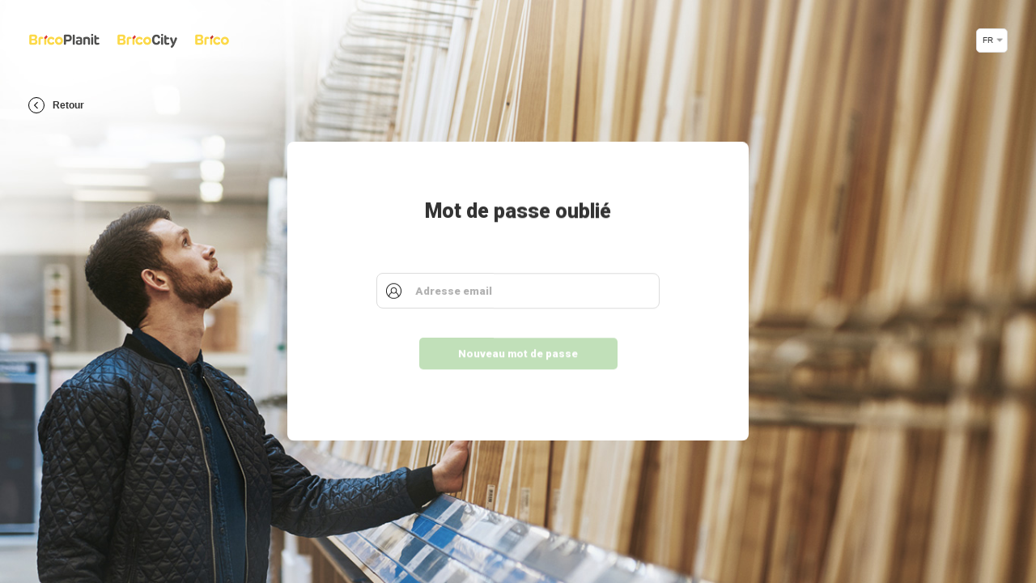

--- FILE ---
content_type: text/html; charset=UTF-8
request_url: https://bricohub.be/login/resetpassword
body_size: 1097
content:
<!DOCTYPE html>
<html>

<head>
    <meta http-equiv="Content-Type" content="text/html; charset=utf-8" />
    <meta charset="utf-8">
    <title>Brico - Store Managers | Login</title>

<meta name="have-i-been-pwned-verification" value="8390e2c5c9fb79016f3adbc388bd42d5">
<meta name="have-i-been-pwned-verification" value="b7e410248b11a680ba3bbac4e01f75e5">

    <meta http-equiv="X-UA-Compatible" content="IE=edge">
    <meta name="viewport" content="width=device-width, initial-scale=1, maximum-scale=1">

    <link href="/css/app.css" rel="stylesheet" />
</head>

<body class="body body--start --login-layout">
    <nav class="nav nav--start">
        <div class="nav__container-logo"><img class="nav__logo"
                src="https://bricohub.be/images/bricoplanit-rgb-yg.png"
                srcset="https://bricohub.be/images/bricoplanit-rgb-yg.png 1x, https://bricohub.be/images/bricoplanit-rgb-yg@2x.png 2x"
                alt="Logo Brico-Planit"><img class="nav__logo"
                src="https://bricohub.be/images/bricocity-rgb-yg.png"
                srcset="https://bricohub.be/images/bricocity-rgb-yg.png 1x, https://bricohub.be/images/bricocity-rgb-yg@2x.png 2x"
                alt="Logo Brico-City"><img class="nav__logo"
                src="https://bricohub.be/images/brico-rgb-yellow.png"
                srcset="https://bricohub.be/images/brico-rgb-yellow.png 1x, https://bricohub.be/images/brico-rgb-yellow@2x.png 2x"
                alt="Logo Brico"></div>

                            <div class="change-lang">
                    FR
                    <div class="change-lang__dropdown"><a class="change-lang__link" href="?l=be_nl"
                            id="change-lang__link">NL</a></div>
                </div>
            
    </nav>



        
        
    <a href="https://bricohub.be" class="link-back">
        <div class="back"></div>
        <p class="text is-bold pl-1">Retour</p>
    </a>

    
    <div class="form-start">


        <form action="https://bricohub.be/login/resetpassword" method=post id="resetPassword">
                    <input type="hidden" name="_token" value="GncQIgkpW66q3sLU79qyY87WxKnbePteaeq8P7bz">
                <h1 class="form-start__title">Mot de passe oublié</h1>
                <fieldset>
                    <p class="form-start__p form-start__p--email"><input class="form-start__input form-start__input--email"
                            type="text" name="login" value="" placeholder="Adresse email"><svg class="svg" x="0px" y="0px"
                            viewBox="0 0 135 110">
                            <path class="check" d="M126.8,14L55.7,85.1L29.2,63.4" /></svg><span
                            class="form-start__cross"></span></p><button class="button-standard -desable" type="submit"
                        name="submit" value="SUBMIT">Nouveau mot de passe</button>
                </fieldset>
            </form>
    </div>

    <script src="/js/app.js"></script>
</body>

</html>


--- FILE ---
content_type: text/css
request_url: https://bricohub.be/css/app.css
body_size: 139761
content:
@import url(https://fonts.googleapis.com/css?family=Roboto:900);html.remodal-is-locked{overflow:hidden;touch-action:none}.remodal,[data-remodal-id]{display:none}.remodal-overlay{position:fixed;z-index:9999;top:-5000px;right:-5000px;bottom:-5000px;left:-5000px;display:none}.remodal-wrapper{position:fixed;z-index:10000;top:0;right:0;bottom:0;left:0;display:none;overflow:auto;text-align:center;-webkit-overflow-scrolling:touch}.remodal-wrapper:after{display:inline-block;height:100%;margin-left:-.05em;content:""}.remodal-overlay,.remodal-wrapper{-webkit-backface-visibility:hidden;backface-visibility:hidden}.remodal{position:relative;outline:none;-webkit-text-size-adjust:100%;-ms-text-size-adjust:100%;-moz-text-size-adjust:100%;text-size-adjust:100%}.remodal-is-initialized{display:inline-block}.remodal-bg.remodal-is-opened,.remodal-bg.remodal-is-opening{-webkit-filter:blur(3px);filter:blur(3px)}.remodal-overlay{background:rgba(43,46,56,.9)}.remodal-overlay.remodal-is-closing,.remodal-overlay.remodal-is-opening{-webkit-animation-duration:.3s;animation-duration:.3s;-webkit-animation-fill-mode:forwards;animation-fill-mode:forwards}.remodal-overlay.remodal-is-opening{-webkit-animation-name:remodal-overlay-opening-keyframes;animation-name:remodal-overlay-opening-keyframes}.remodal-overlay.remodal-is-closing{-webkit-animation-name:remodal-overlay-closing-keyframes;animation-name:remodal-overlay-closing-keyframes}.remodal-wrapper{padding:10px 10px 0}.remodal{box-sizing:border-box;width:100%;margin-bottom:10px;padding:35px;transform:translateZ(0);color:#2b2e38;background:#fff}.remodal.remodal-is-closing,.remodal.remodal-is-opening{-webkit-animation-duration:.3s;animation-duration:.3s;-webkit-animation-fill-mode:forwards;animation-fill-mode:forwards}.remodal.remodal-is-opening{-webkit-animation-name:remodal-opening-keyframes;animation-name:remodal-opening-keyframes}.remodal.remodal-is-closing{-webkit-animation-name:remodal-closing-keyframes;animation-name:remodal-closing-keyframes}.remodal,.remodal-wrapper:after{vertical-align:middle}.remodal-close{position:absolute;top:0;left:0;display:block;overflow:visible;width:35px;height:35px;margin:0;padding:0;cursor:pointer;transition:color .2s;text-decoration:none;color:#95979c;border:0;outline:0;background:transparent}.remodal-close:focus,.remodal-close:hover{color:#2b2e38}.remodal-close:before{font-family:Arial,Helvetica CY,Nimbus Sans L,sans-serif!important;font-size:25px;line-height:35px;position:absolute;top:0;left:0;display:block;width:35px;content:"\D7";text-align:center}.remodal-cancel,.remodal-confirm{font:inherit;display:inline-block;overflow:visible;min-width:110px;margin:0;padding:12px 0;cursor:pointer;transition:background .2s;text-align:center;vertical-align:middle;text-decoration:none;border:0;outline:0}.remodal-confirm{color:#fff;background:#81c784}.remodal-confirm:focus,.remodal-confirm:hover{background:#66bb6a}.remodal-cancel{color:#fff;background:#e57373}.remodal-cancel:focus,.remodal-cancel:hover{background:#ef5350}.remodal-cancel::-moz-focus-inner,.remodal-close::-moz-focus-inner,.remodal-confirm::-moz-focus-inner{padding:0;border:0}@-webkit-keyframes remodal-opening-keyframes{0%{transform:scale(1.05);opacity:0}to{transform:none;opacity:1;-webkit-filter:blur(0);filter:blur(0)}}@keyframes remodal-opening-keyframes{0%{transform:scale(1.05);opacity:0}to{transform:none;opacity:1;-webkit-filter:blur(0);filter:blur(0)}}@-webkit-keyframes remodal-closing-keyframes{0%{transform:scale(1);opacity:1}to{transform:scale(.95);opacity:0;-webkit-filter:blur(0);filter:blur(0)}}@keyframes remodal-closing-keyframes{0%{transform:scale(1);opacity:1}to{transform:scale(.95);opacity:0;-webkit-filter:blur(0);filter:blur(0)}}@-webkit-keyframes remodal-overlay-opening-keyframes{0%{opacity:0}to{opacity:1}}@keyframes remodal-overlay-opening-keyframes{0%{opacity:0}to{opacity:1}}@-webkit-keyframes remodal-overlay-closing-keyframes{0%{opacity:1}to{opacity:0}}@keyframes remodal-overlay-closing-keyframes{0%{opacity:1}to{opacity:0}}@media only screen and (min-width:641px){.remodal{max-width:700px}}.lt-ie9 .remodal-overlay{background:#2b2e38}.lt-ie9 .remodal{width:700px}@-webkit-keyframes spinAround{0%{transform:rotate(0deg)}to{transform:rotate(359deg)}}@keyframes spinAround{0%{transform:rotate(0deg)}to{transform:rotate(359deg)}}.is-unselectable{-webkit-touch-callout:none;-webkit-user-select:none;-moz-user-select:none;-ms-user-select:none;user-select:none}.is-overlay{bottom:0;left:0;position:absolute;right:0;top:0}

/*! minireset.css v0.0.4 | MIT License | github.com/jgthms/minireset.css */blockquote,body,dd,dl,dt,fieldset,figure,h1,h2,h3,h4,h5,h6,hr,html,iframe,legend,li,ol,p,pre,textarea,ul{margin:0;padding:0}h1,h2,h3,h4,h5,h6{font-size:100%;font-weight:400}ul{list-style:none}button,input,select,textarea{margin:0}html{box-sizing:border-box}*,:after,:before{box-sizing:inherit}embed,iframe,img,object,video{height:auto;max-width:100%}audio{max-width:100%}iframe{border:0}td,th{padding:0}td:not([align]),th:not([align]){text-align:left}html{background-color:#fff;font-size:16px;-moz-osx-font-smoothing:grayscale;-webkit-font-smoothing:antialiased;min-width:300px;overflow-x:hidden;overflow-y:scroll;text-rendering:optimizeLegibility;-webkit-text-size-adjust:100%;-moz-text-size-adjust:100%;-ms-text-size-adjust:100%;text-size-adjust:100%}article,aside,figure,footer,header,hgroup,section{display:block}body,button,input,select,textarea{font-family:BlinkMacSystemFont,-apple-system,Segoe UI,Roboto,Oxygen,Ubuntu,Cantarell,Fira Sans,Droid Sans,Helvetica Neue,Helvetica,Arial,sans-serif}code,pre{-moz-osx-font-smoothing:auto;-webkit-font-smoothing:auto;font-family:monospace}body{color:#4a4a4a;font-size:1em;font-weight:400;line-height:1.5}a{color:#3273dc;cursor:pointer}a strong{color:currentColor}a:hover{color:#363636}code{color:#f69296;font-size:.875em;font-weight:400;padding:.25em .5em}code,hr{background-color:#f5f5f5}hr{border:none;display:block;height:2px;margin:1.5rem 0}img{height:auto;max-width:100%}input[type=checkbox],input[type=radio]{vertical-align:baseline}small{font-size:.875em}span{font-style:inherit;font-weight:inherit}strong{color:#363636;font-weight:700}fieldset{border:none}pre{-webkit-overflow-scrolling:touch;background-color:#f5f5f5;color:#4a4a4a;font-size:.875em;overflow-x:auto;padding:1.25rem 1.5rem;white-space:pre;word-wrap:normal}pre code{background-color:transparent;color:currentColor;font-size:1em;padding:0}table td,table th{vertical-align:top}table td:not([align]),table th:not([align]){text-align:left}table th{color:#363636}.is-clearfix:after{clear:both;content:" ";display:table}.is-pulled-left{float:left!important}.is-pulled-right{float:right!important}.is-clipped{overflow:hidden!important}.is-size-1{font-size:3rem!important}.is-size-2{font-size:2.5rem!important}.is-size-3{font-size:2rem!important}.is-size-4{font-size:1.5rem!important}.is-size-5{font-size:1.25rem!important}.is-size-6{font-size:1rem!important}.is-size-7{font-size:.75rem!important}@media screen and (max-width:768px){.is-size-1-mobile{font-size:3rem!important}.is-size-2-mobile{font-size:2.5rem!important}.is-size-3-mobile{font-size:2rem!important}.is-size-4-mobile{font-size:1.5rem!important}.is-size-5-mobile{font-size:1.25rem!important}.is-size-6-mobile{font-size:1rem!important}.is-size-7-mobile{font-size:.75rem!important}}@media print,screen and (min-width:769px){.is-size-1-tablet{font-size:3rem!important}.is-size-2-tablet{font-size:2.5rem!important}.is-size-3-tablet{font-size:2rem!important}.is-size-4-tablet{font-size:1.5rem!important}.is-size-5-tablet{font-size:1.25rem!important}.is-size-6-tablet{font-size:1rem!important}.is-size-7-tablet{font-size:.75rem!important}}@media screen and (max-width:1023px){.is-size-1-touch{font-size:3rem!important}.is-size-2-touch{font-size:2.5rem!important}.is-size-3-touch{font-size:2rem!important}.is-size-4-touch{font-size:1.5rem!important}.is-size-5-touch{font-size:1.25rem!important}.is-size-6-touch{font-size:1rem!important}.is-size-7-touch{font-size:.75rem!important}}@media screen and (min-width:1024px){.is-size-1-desktop{font-size:3rem!important}.is-size-2-desktop{font-size:2.5rem!important}.is-size-3-desktop{font-size:2rem!important}.is-size-4-desktop{font-size:1.5rem!important}.is-size-5-desktop{font-size:1.25rem!important}.is-size-6-desktop{font-size:1rem!important}.is-size-7-desktop{font-size:.75rem!important}}@media screen and (min-width:1216px){.is-size-1-widescreen{font-size:3rem!important}.is-size-2-widescreen{font-size:2.5rem!important}.is-size-3-widescreen{font-size:2rem!important}.is-size-4-widescreen{font-size:1.5rem!important}.is-size-5-widescreen{font-size:1.25rem!important}.is-size-6-widescreen{font-size:1rem!important}.is-size-7-widescreen{font-size:.75rem!important}}@media screen and (min-width:1408px){.is-size-1-fullhd{font-size:3rem!important}.is-size-2-fullhd{font-size:2.5rem!important}.is-size-3-fullhd{font-size:2rem!important}.is-size-4-fullhd{font-size:1.5rem!important}.is-size-5-fullhd{font-size:1.25rem!important}.is-size-6-fullhd{font-size:1rem!important}.is-size-7-fullhd{font-size:.75rem!important}}.has-text-centered{text-align:center!important}.has-text-justified{text-align:justify!important}.has-text-left{text-align:left!important}.has-text-right{text-align:right!important}@media screen and (max-width:768px){.has-text-centered-mobile{text-align:center!important}}@media print,screen and (min-width:769px){.has-text-centered-tablet{text-align:center!important}}@media screen and (min-width:769px) and (max-width:1023px){.has-text-centered-tablet-only{text-align:center!important}}@media screen and (max-width:1023px){.has-text-centered-touch{text-align:center!important}}@media screen and (min-width:1024px){.has-text-centered-desktop{text-align:center!important}}@media screen and (min-width:1024px) and (max-width:1215px){.has-text-centered-desktop-only{text-align:center!important}}@media screen and (min-width:1216px){.has-text-centered-widescreen{text-align:center!important}}@media screen and (min-width:1216px) and (max-width:1407px){.has-text-centered-widescreen-only{text-align:center!important}}@media screen and (min-width:1408px){.has-text-centered-fullhd{text-align:center!important}}@media screen and (max-width:768px){.has-text-justified-mobile{text-align:justify!important}}@media print,screen and (min-width:769px){.has-text-justified-tablet{text-align:justify!important}}@media screen and (min-width:769px) and (max-width:1023px){.has-text-justified-tablet-only{text-align:justify!important}}@media screen and (max-width:1023px){.has-text-justified-touch{text-align:justify!important}}@media screen and (min-width:1024px){.has-text-justified-desktop{text-align:justify!important}}@media screen and (min-width:1024px) and (max-width:1215px){.has-text-justified-desktop-only{text-align:justify!important}}@media screen and (min-width:1216px){.has-text-justified-widescreen{text-align:justify!important}}@media screen and (min-width:1216px) and (max-width:1407px){.has-text-justified-widescreen-only{text-align:justify!important}}@media screen and (min-width:1408px){.has-text-justified-fullhd{text-align:justify!important}}@media screen and (max-width:768px){.has-text-left-mobile{text-align:left!important}}@media print,screen and (min-width:769px){.has-text-left-tablet{text-align:left!important}}@media screen and (min-width:769px) and (max-width:1023px){.has-text-left-tablet-only{text-align:left!important}}@media screen and (max-width:1023px){.has-text-left-touch{text-align:left!important}}@media screen and (min-width:1024px){.has-text-left-desktop{text-align:left!important}}@media screen and (min-width:1024px) and (max-width:1215px){.has-text-left-desktop-only{text-align:left!important}}@media screen and (min-width:1216px){.has-text-left-widescreen{text-align:left!important}}@media screen and (min-width:1216px) and (max-width:1407px){.has-text-left-widescreen-only{text-align:left!important}}@media screen and (min-width:1408px){.has-text-left-fullhd{text-align:left!important}}@media screen and (max-width:768px){.has-text-right-mobile{text-align:right!important}}@media print,screen and (min-width:769px){.has-text-right-tablet{text-align:right!important}}@media screen and (min-width:769px) and (max-width:1023px){.has-text-right-tablet-only{text-align:right!important}}@media screen and (max-width:1023px){.has-text-right-touch{text-align:right!important}}@media screen and (min-width:1024px){.has-text-right-desktop{text-align:right!important}}@media screen and (min-width:1024px) and (max-width:1215px){.has-text-right-desktop-only{text-align:right!important}}@media screen and (min-width:1216px){.has-text-right-widescreen{text-align:right!important}}@media screen and (min-width:1216px) and (max-width:1407px){.has-text-right-widescreen-only{text-align:right!important}}@media screen and (min-width:1408px){.has-text-right-fullhd{text-align:right!important}}.is-capitalized{text-transform:capitalize!important}.is-lowercase{text-transform:lowercase!important}.is-uppercase{text-transform:uppercase!important}.is-italic{font-style:italic!important}.has-text-white{color:#fff!important}a.has-text-white:focus,a.has-text-white:hover{color:#e6e6e6!important}.has-background-white{background-color:#fff!important}.has-text-black{color:#343434!important}a.has-text-black:focus,a.has-text-black:hover{color:#1b1b1b!important}.has-background-black{background-color:#343434!important}.has-text-light{color:#f5f5f5!important}a.has-text-light:focus,a.has-text-light:hover{color:#dbdbdb!important}.has-background-light{background-color:#f5f5f5!important}.has-text-dark{color:#363636!important}a.has-text-dark:focus,a.has-text-dark:hover{color:#1c1c1c!important}.has-background-dark{background-color:#363636!important}.has-text-primary{color:#00d1b2!important}a.has-text-primary:focus,a.has-text-primary:hover{color:#009e86!important}.has-background-primary{background-color:#00d1b2!important}.has-text-link{color:#3273dc!important}a.has-text-link:focus,a.has-text-link:hover{color:#205bbc!important}.has-background-link{background-color:#3273dc!important}.has-text-info{color:#209cee!important}a.has-text-info:focus,a.has-text-info:hover{color:#0f81cc!important}.has-background-info{background-color:#209cee!important}.has-text-success{color:#339919!important}a.has-text-success:focus,a.has-text-success:hover{color:#246d12!important}.has-background-success{background-color:#339919!important}.has-text-warning{color:#ffdd0e!important}a.has-text-warning:focus,a.has-text-warning:hover{color:#dabb00!important}.has-background-warning{background-color:#ffdd0e!important}.has-text-danger{color:#f69296!important}a.has-text-danger:focus,a.has-text-danger:hover{color:#f26369!important}.has-background-danger{background-color:#f69296!important}.has-text-twitter{color:#55acee!important}a.has-text-twitter:focus,a.has-text-twitter:hover{color:#2795e9!important}.has-background-twitter{background-color:#55acee!important}.has-text-linkedin{color:#0077b5!important}a.has-text-linkedin:focus,a.has-text-linkedin:hover{color:#005582!important}.has-background-linkedin{background-color:#0077b5!important}.has-text-github{color:#333!important}a.has-text-github:focus,a.has-text-github:hover{color:#1a1a1a!important}.has-background-github{background-color:#333!important}.has-text-black-bis{color:#121212!important}.has-background-black-bis{background-color:#121212!important}.has-text-black-ter{color:#242424!important}.has-background-black-ter{background-color:#242424!important}.has-text-grey-darker{color:#363636!important}.has-background-grey-darker{background-color:#363636!important}.has-text-grey-dark{color:#4a4a4a!important}.has-background-grey-dark{background-color:#4a4a4a!important}.has-text-grey{color:#f4f4f4!important}.has-background-grey{background-color:#f4f4f4!important}.has-text-grey-light{color:#b5b5b5!important}.has-background-grey-light{background-color:#b5b5b5!important}.has-text-grey-lighter{color:#dbdbdb!important}.has-background-grey-lighter{background-color:#dbdbdb!important}.has-text-white-ter{color:#f5f5f5!important}.has-background-white-ter{background-color:#f5f5f5!important}.has-text-white-bis{color:#fafafa!important}.has-background-white-bis{background-color:#fafafa!important}.has-text-weight-light{font-weight:300!important}.has-text-weight-normal{font-weight:400!important}.has-text-weight-medium{font-weight:500!important}.has-text-weight-semibold{font-weight:600!important}.has-text-weight-bold{font-weight:700!important}.is-family-primary,.is-family-sans-serif,.is-family-secondary{font-family:BlinkMacSystemFont,-apple-system,Segoe UI,Roboto,Oxygen,Ubuntu,Cantarell,Fira Sans,Droid Sans,Helvetica Neue,Helvetica,Arial,sans-serif!important}.is-family-code,.is-family-monospace{font-family:monospace!important}.is-block{display:block!important}@media screen and (max-width:768px){.is-block-mobile{display:block!important}}@media print,screen and (min-width:769px){.is-block-tablet{display:block!important}}@media screen and (min-width:769px) and (max-width:1023px){.is-block-tablet-only{display:block!important}}@media screen and (max-width:1023px){.is-block-touch{display:block!important}}@media screen and (min-width:1024px){.is-block-desktop{display:block!important}}@media screen and (min-width:1024px) and (max-width:1215px){.is-block-desktop-only{display:block!important}}@media screen and (min-width:1216px){.is-block-widescreen{display:block!important}}@media screen and (min-width:1216px) and (max-width:1407px){.is-block-widescreen-only{display:block!important}}@media screen and (min-width:1408px){.is-block-fullhd{display:block!important}}.is-flex{display:flex!important}@media screen and (max-width:768px){.is-flex-mobile{display:flex!important}}@media print,screen and (min-width:769px){.is-flex-tablet{display:flex!important}}@media screen and (min-width:769px) and (max-width:1023px){.is-flex-tablet-only{display:flex!important}}@media screen and (max-width:1023px){.is-flex-touch{display:flex!important}}@media screen and (min-width:1024px){.is-flex-desktop{display:flex!important}}@media screen and (min-width:1024px) and (max-width:1215px){.is-flex-desktop-only{display:flex!important}}@media screen and (min-width:1216px){.is-flex-widescreen{display:flex!important}}@media screen and (min-width:1216px) and (max-width:1407px){.is-flex-widescreen-only{display:flex!important}}@media screen and (min-width:1408px){.is-flex-fullhd{display:flex!important}}.is-inline{display:inline!important}@media screen and (max-width:768px){.is-inline-mobile{display:inline!important}}@media print,screen and (min-width:769px){.is-inline-tablet{display:inline!important}}@media screen and (min-width:769px) and (max-width:1023px){.is-inline-tablet-only{display:inline!important}}@media screen and (max-width:1023px){.is-inline-touch{display:inline!important}}@media screen and (min-width:1024px){.is-inline-desktop{display:inline!important}}@media screen and (min-width:1024px) and (max-width:1215px){.is-inline-desktop-only{display:inline!important}}@media screen and (min-width:1216px){.is-inline-widescreen{display:inline!important}}@media screen and (min-width:1216px) and (max-width:1407px){.is-inline-widescreen-only{display:inline!important}}@media screen and (min-width:1408px){.is-inline-fullhd{display:inline!important}}.is-inline-block{display:inline-block!important}@media screen and (max-width:768px){.is-inline-block-mobile{display:inline-block!important}}@media print,screen and (min-width:769px){.is-inline-block-tablet{display:inline-block!important}}@media screen and (min-width:769px) and (max-width:1023px){.is-inline-block-tablet-only{display:inline-block!important}}@media screen and (max-width:1023px){.is-inline-block-touch{display:inline-block!important}}@media screen and (min-width:1024px){.is-inline-block-desktop{display:inline-block!important}}@media screen and (min-width:1024px) and (max-width:1215px){.is-inline-block-desktop-only{display:inline-block!important}}@media screen and (min-width:1216px){.is-inline-block-widescreen{display:inline-block!important}}@media screen and (min-width:1216px) and (max-width:1407px){.is-inline-block-widescreen-only{display:inline-block!important}}@media screen and (min-width:1408px){.is-inline-block-fullhd{display:inline-block!important}}.is-inline-flex{display:inline-flex!important}@media screen and (max-width:768px){.is-inline-flex-mobile{display:inline-flex!important}}@media print,screen and (min-width:769px){.is-inline-flex-tablet{display:inline-flex!important}}@media screen and (min-width:769px) and (max-width:1023px){.is-inline-flex-tablet-only{display:inline-flex!important}}@media screen and (max-width:1023px){.is-inline-flex-touch{display:inline-flex!important}}@media screen and (min-width:1024px){.is-inline-flex-desktop{display:inline-flex!important}}@media screen and (min-width:1024px) and (max-width:1215px){.is-inline-flex-desktop-only{display:inline-flex!important}}@media screen and (min-width:1216px){.is-inline-flex-widescreen{display:inline-flex!important}}@media screen and (min-width:1216px) and (max-width:1407px){.is-inline-flex-widescreen-only{display:inline-flex!important}}@media screen and (min-width:1408px){.is-inline-flex-fullhd{display:inline-flex!important}}.is-hidden{display:none!important}.is-sr-only{border:none!important;clip:rect(0,0,0,0)!important;height:.01em!important;overflow:hidden!important;padding:0!important;position:absolute!important;white-space:nowrap!important;width:.01em!important}@media screen and (max-width:768px){.is-hidden-mobile{display:none!important}}@media print,screen and (min-width:769px){.is-hidden-tablet{display:none!important}}@media screen and (min-width:769px) and (max-width:1023px){.is-hidden-tablet-only{display:none!important}}@media screen and (max-width:1023px){.is-hidden-touch{display:none!important}}@media screen and (min-width:1024px){.is-hidden-desktop{display:none!important}}@media screen and (min-width:1024px) and (max-width:1215px){.is-hidden-desktop-only{display:none!important}}@media screen and (min-width:1216px){.is-hidden-widescreen{display:none!important}}@media screen and (min-width:1216px) and (max-width:1407px){.is-hidden-widescreen-only{display:none!important}}@media screen and (min-width:1408px){.is-hidden-fullhd{display:none!important}}.is-invisible{visibility:hidden!important}@media screen and (max-width:768px){.is-invisible-mobile{visibility:hidden!important}}@media print,screen and (min-width:769px){.is-invisible-tablet{visibility:hidden!important}}@media screen and (min-width:769px) and (max-width:1023px){.is-invisible-tablet-only{visibility:hidden!important}}@media screen and (max-width:1023px){.is-invisible-touch{visibility:hidden!important}}@media screen and (min-width:1024px){.is-invisible-desktop{visibility:hidden!important}}@media screen and (min-width:1024px) and (max-width:1215px){.is-invisible-desktop-only{visibility:hidden!important}}@media screen and (min-width:1216px){.is-invisible-widescreen{visibility:hidden!important}}@media screen and (min-width:1216px) and (max-width:1407px){.is-invisible-widescreen-only{visibility:hidden!important}}@media screen and (min-width:1408px){.is-invisible-fullhd{visibility:hidden!important}}.is-marginless{margin:0!important}.is-paddingless{padding:0!important}.is-radiusless{border-radius:0!important}.is-shadowless{box-shadow:none!important}.is-relative{position:relative!important}.column{display:block;flex-basis:0;flex-grow:1;flex-shrink:1;padding:28px}.columns.is-mobile>.column.is-narrow{flex:none}.columns.is-mobile>.column.is-full{flex:none;width:100%}.columns.is-mobile>.column.is-three-quarters{flex:none;width:75%}.columns.is-mobile>.column.is-two-thirds{flex:none;width:66.6666%}.columns.is-mobile>.column.is-half{flex:none;width:50%}.columns.is-mobile>.column.is-one-third{flex:none;width:33.3333%}.columns.is-mobile>.column.is-one-quarter{flex:none;width:25%}.columns.is-mobile>.column.is-one-fifth{flex:none;width:20%}.columns.is-mobile>.column.is-two-fifths{flex:none;width:40%}.columns.is-mobile>.column.is-three-fifths{flex:none;width:60%}.columns.is-mobile>.column.is-four-fifths{flex:none;width:80%}.columns.is-mobile>.column.is-offset-three-quarters{margin-left:75%}.columns.is-mobile>.column.is-offset-two-thirds{margin-left:66.6666%}.columns.is-mobile>.column.is-offset-half{margin-left:50%}.columns.is-mobile>.column.is-offset-one-third{margin-left:33.3333%}.columns.is-mobile>.column.is-offset-one-quarter{margin-left:25%}.columns.is-mobile>.column.is-offset-one-fifth{margin-left:20%}.columns.is-mobile>.column.is-offset-two-fifths{margin-left:40%}.columns.is-mobile>.column.is-offset-three-fifths{margin-left:60%}.columns.is-mobile>.column.is-offset-four-fifths{margin-left:80%}.columns.is-mobile>.column.is-0{flex:none;width:0}.columns.is-mobile>.column.is-offset-0{margin-left:0}.columns.is-mobile>.column.is-1{flex:none;width:8.3333333333%}.columns.is-mobile>.column.is-offset-1{margin-left:8.3333333333%}.columns.is-mobile>.column.is-2{flex:none;width:16.6666666667%}.columns.is-mobile>.column.is-offset-2{margin-left:16.6666666667%}.columns.is-mobile>.column.is-3{flex:none;width:25%}.columns.is-mobile>.column.is-offset-3{margin-left:25%}.columns.is-mobile>.column.is-4{flex:none;width:33.3333333333%}.columns.is-mobile>.column.is-offset-4{margin-left:33.3333333333%}.columns.is-mobile>.column.is-5{flex:none;width:41.6666666667%}.columns.is-mobile>.column.is-offset-5{margin-left:41.6666666667%}.columns.is-mobile>.column.is-6{flex:none;width:50%}.columns.is-mobile>.column.is-offset-6{margin-left:50%}.columns.is-mobile>.column.is-7{flex:none;width:58.3333333333%}.columns.is-mobile>.column.is-offset-7{margin-left:58.3333333333%}.columns.is-mobile>.column.is-8{flex:none;width:66.6666666667%}.columns.is-mobile>.column.is-offset-8{margin-left:66.6666666667%}.columns.is-mobile>.column.is-9{flex:none;width:75%}.columns.is-mobile>.column.is-offset-9{margin-left:75%}.columns.is-mobile>.column.is-10{flex:none;width:83.3333333333%}.columns.is-mobile>.column.is-offset-10{margin-left:83.3333333333%}.columns.is-mobile>.column.is-11{flex:none;width:91.6666666667%}.columns.is-mobile>.column.is-offset-11{margin-left:91.6666666667%}.columns.is-mobile>.column.is-12{flex:none;width:100%}.columns.is-mobile>.column.is-offset-12{margin-left:100%}@media screen and (max-width:768px){.column.is-narrow-mobile{flex:none}.column.is-full-mobile{flex:none;width:100%}.column.is-three-quarters-mobile{flex:none;width:75%}.column.is-two-thirds-mobile{flex:none;width:66.6666%}.column.is-half-mobile{flex:none;width:50%}.column.is-one-third-mobile{flex:none;width:33.3333%}.column.is-one-quarter-mobile{flex:none;width:25%}.column.is-one-fifth-mobile{flex:none;width:20%}.column.is-two-fifths-mobile{flex:none;width:40%}.column.is-three-fifths-mobile{flex:none;width:60%}.column.is-four-fifths-mobile{flex:none;width:80%}.column.is-offset-three-quarters-mobile{margin-left:75%}.column.is-offset-two-thirds-mobile{margin-left:66.6666%}.column.is-offset-half-mobile{margin-left:50%}.column.is-offset-one-third-mobile{margin-left:33.3333%}.column.is-offset-one-quarter-mobile{margin-left:25%}.column.is-offset-one-fifth-mobile{margin-left:20%}.column.is-offset-two-fifths-mobile{margin-left:40%}.column.is-offset-three-fifths-mobile{margin-left:60%}.column.is-offset-four-fifths-mobile{margin-left:80%}.column.is-0-mobile{flex:none;width:0}.column.is-offset-0-mobile{margin-left:0}.column.is-1-mobile{flex:none;width:8.3333333333%}.column.is-offset-1-mobile{margin-left:8.3333333333%}.column.is-2-mobile{flex:none;width:16.6666666667%}.column.is-offset-2-mobile{margin-left:16.6666666667%}.column.is-3-mobile{flex:none;width:25%}.column.is-offset-3-mobile{margin-left:25%}.column.is-4-mobile{flex:none;width:33.3333333333%}.column.is-offset-4-mobile{margin-left:33.3333333333%}.column.is-5-mobile{flex:none;width:41.6666666667%}.column.is-offset-5-mobile{margin-left:41.6666666667%}.column.is-6-mobile{flex:none;width:50%}.column.is-offset-6-mobile{margin-left:50%}.column.is-7-mobile{flex:none;width:58.3333333333%}.column.is-offset-7-mobile{margin-left:58.3333333333%}.column.is-8-mobile{flex:none;width:66.6666666667%}.column.is-offset-8-mobile{margin-left:66.6666666667%}.column.is-9-mobile{flex:none;width:75%}.column.is-offset-9-mobile{margin-left:75%}.column.is-10-mobile{flex:none;width:83.3333333333%}.column.is-offset-10-mobile{margin-left:83.3333333333%}.column.is-11-mobile{flex:none;width:91.6666666667%}.column.is-offset-11-mobile{margin-left:91.6666666667%}.column.is-12-mobile{flex:none;width:100%}.column.is-offset-12-mobile{margin-left:100%}}@media print,screen and (min-width:769px){.column.is-narrow,.column.is-narrow-tablet{flex:none}.column.is-full,.column.is-full-tablet{flex:none;width:100%}.column.is-three-quarters,.column.is-three-quarters-tablet{flex:none;width:75%}.column.is-two-thirds,.column.is-two-thirds-tablet{flex:none;width:66.6666%}.column.is-half,.column.is-half-tablet{flex:none;width:50%}.column.is-one-third,.column.is-one-third-tablet{flex:none;width:33.3333%}.column.is-one-quarter,.column.is-one-quarter-tablet{flex:none;width:25%}.column.is-one-fifth,.column.is-one-fifth-tablet{flex:none;width:20%}.column.is-two-fifths,.column.is-two-fifths-tablet{flex:none;width:40%}.column.is-three-fifths,.column.is-three-fifths-tablet{flex:none;width:60%}.column.is-four-fifths,.column.is-four-fifths-tablet{flex:none;width:80%}.column.is-offset-three-quarters,.column.is-offset-three-quarters-tablet{margin-left:75%}.column.is-offset-two-thirds,.column.is-offset-two-thirds-tablet{margin-left:66.6666%}.column.is-offset-half,.column.is-offset-half-tablet{margin-left:50%}.column.is-offset-one-third,.column.is-offset-one-third-tablet{margin-left:33.3333%}.column.is-offset-one-quarter,.column.is-offset-one-quarter-tablet{margin-left:25%}.column.is-offset-one-fifth,.column.is-offset-one-fifth-tablet{margin-left:20%}.column.is-offset-two-fifths,.column.is-offset-two-fifths-tablet{margin-left:40%}.column.is-offset-three-fifths,.column.is-offset-three-fifths-tablet{margin-left:60%}.column.is-offset-four-fifths,.column.is-offset-four-fifths-tablet{margin-left:80%}.column.is-0,.column.is-0-tablet{flex:none;width:0}.column.is-offset-0,.column.is-offset-0-tablet{margin-left:0}.column.is-1,.column.is-1-tablet{flex:none;width:8.3333333333%}.column.is-offset-1,.column.is-offset-1-tablet{margin-left:8.3333333333%}.column.is-2,.column.is-2-tablet{flex:none;width:16.6666666667%}.column.is-offset-2,.column.is-offset-2-tablet{margin-left:16.6666666667%}.column.is-3,.column.is-3-tablet{flex:none;width:25%}.column.is-offset-3,.column.is-offset-3-tablet{margin-left:25%}.column.is-4,.column.is-4-tablet{flex:none;width:33.3333333333%}.column.is-offset-4,.column.is-offset-4-tablet{margin-left:33.3333333333%}.column.is-5,.column.is-5-tablet{flex:none;width:41.6666666667%}.column.is-offset-5,.column.is-offset-5-tablet{margin-left:41.6666666667%}.column.is-6,.column.is-6-tablet{flex:none;width:50%}.column.is-offset-6,.column.is-offset-6-tablet{margin-left:50%}.column.is-7,.column.is-7-tablet{flex:none;width:58.3333333333%}.column.is-offset-7,.column.is-offset-7-tablet{margin-left:58.3333333333%}.column.is-8,.column.is-8-tablet{flex:none;width:66.6666666667%}.column.is-offset-8,.column.is-offset-8-tablet{margin-left:66.6666666667%}.column.is-9,.column.is-9-tablet{flex:none;width:75%}.column.is-offset-9,.column.is-offset-9-tablet{margin-left:75%}.column.is-10,.column.is-10-tablet{flex:none;width:83.3333333333%}.column.is-offset-10,.column.is-offset-10-tablet{margin-left:83.3333333333%}.column.is-11,.column.is-11-tablet{flex:none;width:91.6666666667%}.column.is-offset-11,.column.is-offset-11-tablet{margin-left:91.6666666667%}.column.is-12,.column.is-12-tablet{flex:none;width:100%}.column.is-offset-12,.column.is-offset-12-tablet{margin-left:100%}}@media screen and (max-width:1023px){.column.is-narrow-touch{flex:none}.column.is-full-touch{flex:none;width:100%}.column.is-three-quarters-touch{flex:none;width:75%}.column.is-two-thirds-touch{flex:none;width:66.6666%}.column.is-half-touch{flex:none;width:50%}.column.is-one-third-touch{flex:none;width:33.3333%}.column.is-one-quarter-touch{flex:none;width:25%}.column.is-one-fifth-touch{flex:none;width:20%}.column.is-two-fifths-touch{flex:none;width:40%}.column.is-three-fifths-touch{flex:none;width:60%}.column.is-four-fifths-touch{flex:none;width:80%}.column.is-offset-three-quarters-touch{margin-left:75%}.column.is-offset-two-thirds-touch{margin-left:66.6666%}.column.is-offset-half-touch{margin-left:50%}.column.is-offset-one-third-touch{margin-left:33.3333%}.column.is-offset-one-quarter-touch{margin-left:25%}.column.is-offset-one-fifth-touch{margin-left:20%}.column.is-offset-two-fifths-touch{margin-left:40%}.column.is-offset-three-fifths-touch{margin-left:60%}.column.is-offset-four-fifths-touch{margin-left:80%}.column.is-0-touch{flex:none;width:0}.column.is-offset-0-touch{margin-left:0}.column.is-1-touch{flex:none;width:8.3333333333%}.column.is-offset-1-touch{margin-left:8.3333333333%}.column.is-2-touch{flex:none;width:16.6666666667%}.column.is-offset-2-touch{margin-left:16.6666666667%}.column.is-3-touch{flex:none;width:25%}.column.is-offset-3-touch{margin-left:25%}.column.is-4-touch{flex:none;width:33.3333333333%}.column.is-offset-4-touch{margin-left:33.3333333333%}.column.is-5-touch{flex:none;width:41.6666666667%}.column.is-offset-5-touch{margin-left:41.6666666667%}.column.is-6-touch{flex:none;width:50%}.column.is-offset-6-touch{margin-left:50%}.column.is-7-touch{flex:none;width:58.3333333333%}.column.is-offset-7-touch{margin-left:58.3333333333%}.column.is-8-touch{flex:none;width:66.6666666667%}.column.is-offset-8-touch{margin-left:66.6666666667%}.column.is-9-touch{flex:none;width:75%}.column.is-offset-9-touch{margin-left:75%}.column.is-10-touch{flex:none;width:83.3333333333%}.column.is-offset-10-touch{margin-left:83.3333333333%}.column.is-11-touch{flex:none;width:91.6666666667%}.column.is-offset-11-touch{margin-left:91.6666666667%}.column.is-12-touch{flex:none;width:100%}.column.is-offset-12-touch{margin-left:100%}}@media screen and (min-width:1024px){.column.is-narrow-desktop{flex:none}.column.is-full-desktop{flex:none;width:100%}.column.is-three-quarters-desktop{flex:none;width:75%}.column.is-two-thirds-desktop{flex:none;width:66.6666%}.column.is-half-desktop{flex:none;width:50%}.column.is-one-third-desktop{flex:none;width:33.3333%}.column.is-one-quarter-desktop{flex:none;width:25%}.column.is-one-fifth-desktop{flex:none;width:20%}.column.is-two-fifths-desktop{flex:none;width:40%}.column.is-three-fifths-desktop{flex:none;width:60%}.column.is-four-fifths-desktop{flex:none;width:80%}.column.is-offset-three-quarters-desktop{margin-left:75%}.column.is-offset-two-thirds-desktop{margin-left:66.6666%}.column.is-offset-half-desktop{margin-left:50%}.column.is-offset-one-third-desktop{margin-left:33.3333%}.column.is-offset-one-quarter-desktop{margin-left:25%}.column.is-offset-one-fifth-desktop{margin-left:20%}.column.is-offset-two-fifths-desktop{margin-left:40%}.column.is-offset-three-fifths-desktop{margin-left:60%}.column.is-offset-four-fifths-desktop{margin-left:80%}.column.is-0-desktop{flex:none;width:0}.column.is-offset-0-desktop{margin-left:0}.column.is-1-desktop{flex:none;width:8.3333333333%}.column.is-offset-1-desktop{margin-left:8.3333333333%}.column.is-2-desktop{flex:none;width:16.6666666667%}.column.is-offset-2-desktop{margin-left:16.6666666667%}.column.is-3-desktop{flex:none;width:25%}.column.is-offset-3-desktop{margin-left:25%}.column.is-4-desktop{flex:none;width:33.3333333333%}.column.is-offset-4-desktop{margin-left:33.3333333333%}.column.is-5-desktop{flex:none;width:41.6666666667%}.column.is-offset-5-desktop{margin-left:41.6666666667%}.column.is-6-desktop{flex:none;width:50%}.column.is-offset-6-desktop{margin-left:50%}.column.is-7-desktop{flex:none;width:58.3333333333%}.column.is-offset-7-desktop{margin-left:58.3333333333%}.column.is-8-desktop{flex:none;width:66.6666666667%}.column.is-offset-8-desktop{margin-left:66.6666666667%}.column.is-9-desktop{flex:none;width:75%}.column.is-offset-9-desktop{margin-left:75%}.column.is-10-desktop{flex:none;width:83.3333333333%}.column.is-offset-10-desktop{margin-left:83.3333333333%}.column.is-11-desktop{flex:none;width:91.6666666667%}.column.is-offset-11-desktop{margin-left:91.6666666667%}.column.is-12-desktop{flex:none;width:100%}.column.is-offset-12-desktop{margin-left:100%}}@media screen and (min-width:1216px){.column.is-narrow-widescreen{flex:none}.column.is-full-widescreen{flex:none;width:100%}.column.is-three-quarters-widescreen{flex:none;width:75%}.column.is-two-thirds-widescreen{flex:none;width:66.6666%}.column.is-half-widescreen{flex:none;width:50%}.column.is-one-third-widescreen{flex:none;width:33.3333%}.column.is-one-quarter-widescreen{flex:none;width:25%}.column.is-one-fifth-widescreen{flex:none;width:20%}.column.is-two-fifths-widescreen{flex:none;width:40%}.column.is-three-fifths-widescreen{flex:none;width:60%}.column.is-four-fifths-widescreen{flex:none;width:80%}.column.is-offset-three-quarters-widescreen{margin-left:75%}.column.is-offset-two-thirds-widescreen{margin-left:66.6666%}.column.is-offset-half-widescreen{margin-left:50%}.column.is-offset-one-third-widescreen{margin-left:33.3333%}.column.is-offset-one-quarter-widescreen{margin-left:25%}.column.is-offset-one-fifth-widescreen{margin-left:20%}.column.is-offset-two-fifths-widescreen{margin-left:40%}.column.is-offset-three-fifths-widescreen{margin-left:60%}.column.is-offset-four-fifths-widescreen{margin-left:80%}.column.is-0-widescreen{flex:none;width:0}.column.is-offset-0-widescreen{margin-left:0}.column.is-1-widescreen{flex:none;width:8.3333333333%}.column.is-offset-1-widescreen{margin-left:8.3333333333%}.column.is-2-widescreen{flex:none;width:16.6666666667%}.column.is-offset-2-widescreen{margin-left:16.6666666667%}.column.is-3-widescreen{flex:none;width:25%}.column.is-offset-3-widescreen{margin-left:25%}.column.is-4-widescreen{flex:none;width:33.3333333333%}.column.is-offset-4-widescreen{margin-left:33.3333333333%}.column.is-5-widescreen{flex:none;width:41.6666666667%}.column.is-offset-5-widescreen{margin-left:41.6666666667%}.column.is-6-widescreen{flex:none;width:50%}.column.is-offset-6-widescreen{margin-left:50%}.column.is-7-widescreen{flex:none;width:58.3333333333%}.column.is-offset-7-widescreen{margin-left:58.3333333333%}.column.is-8-widescreen{flex:none;width:66.6666666667%}.column.is-offset-8-widescreen{margin-left:66.6666666667%}.column.is-9-widescreen{flex:none;width:75%}.column.is-offset-9-widescreen{margin-left:75%}.column.is-10-widescreen{flex:none;width:83.3333333333%}.column.is-offset-10-widescreen{margin-left:83.3333333333%}.column.is-11-widescreen{flex:none;width:91.6666666667%}.column.is-offset-11-widescreen{margin-left:91.6666666667%}.column.is-12-widescreen{flex:none;width:100%}.column.is-offset-12-widescreen{margin-left:100%}}@media screen and (min-width:1408px){.column.is-narrow-fullhd{flex:none}.column.is-full-fullhd{flex:none;width:100%}.column.is-three-quarters-fullhd{flex:none;width:75%}.column.is-two-thirds-fullhd{flex:none;width:66.6666%}.column.is-half-fullhd{flex:none;width:50%}.column.is-one-third-fullhd{flex:none;width:33.3333%}.column.is-one-quarter-fullhd{flex:none;width:25%}.column.is-one-fifth-fullhd{flex:none;width:20%}.column.is-two-fifths-fullhd{flex:none;width:40%}.column.is-three-fifths-fullhd{flex:none;width:60%}.column.is-four-fifths-fullhd{flex:none;width:80%}.column.is-offset-three-quarters-fullhd{margin-left:75%}.column.is-offset-two-thirds-fullhd{margin-left:66.6666%}.column.is-offset-half-fullhd{margin-left:50%}.column.is-offset-one-third-fullhd{margin-left:33.3333%}.column.is-offset-one-quarter-fullhd{margin-left:25%}.column.is-offset-one-fifth-fullhd{margin-left:20%}.column.is-offset-two-fifths-fullhd{margin-left:40%}.column.is-offset-three-fifths-fullhd{margin-left:60%}.column.is-offset-four-fifths-fullhd{margin-left:80%}.column.is-0-fullhd{flex:none;width:0}.column.is-offset-0-fullhd{margin-left:0}.column.is-1-fullhd{flex:none;width:8.3333333333%}.column.is-offset-1-fullhd{margin-left:8.3333333333%}.column.is-2-fullhd{flex:none;width:16.6666666667%}.column.is-offset-2-fullhd{margin-left:16.6666666667%}.column.is-3-fullhd{flex:none;width:25%}.column.is-offset-3-fullhd{margin-left:25%}.column.is-4-fullhd{flex:none;width:33.3333333333%}.column.is-offset-4-fullhd{margin-left:33.3333333333%}.column.is-5-fullhd{flex:none;width:41.6666666667%}.column.is-offset-5-fullhd{margin-left:41.6666666667%}.column.is-6-fullhd{flex:none;width:50%}.column.is-offset-6-fullhd{margin-left:50%}.column.is-7-fullhd{flex:none;width:58.3333333333%}.column.is-offset-7-fullhd{margin-left:58.3333333333%}.column.is-8-fullhd{flex:none;width:66.6666666667%}.column.is-offset-8-fullhd{margin-left:66.6666666667%}.column.is-9-fullhd{flex:none;width:75%}.column.is-offset-9-fullhd{margin-left:75%}.column.is-10-fullhd{flex:none;width:83.3333333333%}.column.is-offset-10-fullhd{margin-left:83.3333333333%}.column.is-11-fullhd{flex:none;width:91.6666666667%}.column.is-offset-11-fullhd{margin-left:91.6666666667%}.column.is-12-fullhd{flex:none;width:100%}.column.is-offset-12-fullhd{margin-left:100%}}.columns{margin-left:-28px;margin-right:-28px;margin-top:-28px}.columns:last-child{margin-bottom:-28px}.columns:not(:last-child){margin-bottom:calc(1.5rem - 28px)}.columns.is-centered{justify-content:center}.columns.is-gapless{margin-left:0;margin-right:0;margin-top:0}.columns.is-gapless>.column{margin:0;padding:0!important}.columns.is-gapless:not(:last-child){margin-bottom:1.5rem}.columns.is-gapless:last-child{margin-bottom:0}.columns.is-mobile{display:flex}.columns.is-multiline{flex-wrap:wrap}.columns.is-vcentered{align-items:center}@media print,screen and (min-width:769px){.columns:not(.is-desktop){display:flex}}@media screen and (min-width:1024px){.columns.is-desktop{display:flex}}.columns.is-variable{--columnGap:0.75rem;margin-left:calc(-1*var(--columnGap));margin-right:calc(-1*var(--columnGap))}.columns.is-variable .column{padding-left:var(--columnGap);padding-right:var(--columnGap)}.columns.is-variable.is-0{--columnGap:0rem}@media screen and (max-width:768px){.columns.is-variable.is-0-mobile{--columnGap:0rem}}@media print,screen and (min-width:769px){.columns.is-variable.is-0-tablet{--columnGap:0rem}}@media screen and (min-width:769px) and (max-width:1023px){.columns.is-variable.is-0-tablet-only{--columnGap:0rem}}@media screen and (max-width:1023px){.columns.is-variable.is-0-touch{--columnGap:0rem}}@media screen and (min-width:1024px){.columns.is-variable.is-0-desktop{--columnGap:0rem}}@media screen and (min-width:1024px) and (max-width:1215px){.columns.is-variable.is-0-desktop-only{--columnGap:0rem}}@media screen and (min-width:1216px){.columns.is-variable.is-0-widescreen{--columnGap:0rem}}@media screen and (min-width:1216px) and (max-width:1407px){.columns.is-variable.is-0-widescreen-only{--columnGap:0rem}}@media screen and (min-width:1408px){.columns.is-variable.is-0-fullhd{--columnGap:0rem}}.columns.is-variable.is-1{--columnGap:0.25rem}@media screen and (max-width:768px){.columns.is-variable.is-1-mobile{--columnGap:0.25rem}}@media print,screen and (min-width:769px){.columns.is-variable.is-1-tablet{--columnGap:0.25rem}}@media screen and (min-width:769px) and (max-width:1023px){.columns.is-variable.is-1-tablet-only{--columnGap:0.25rem}}@media screen and (max-width:1023px){.columns.is-variable.is-1-touch{--columnGap:0.25rem}}@media screen and (min-width:1024px){.columns.is-variable.is-1-desktop{--columnGap:0.25rem}}@media screen and (min-width:1024px) and (max-width:1215px){.columns.is-variable.is-1-desktop-only{--columnGap:0.25rem}}@media screen and (min-width:1216px){.columns.is-variable.is-1-widescreen{--columnGap:0.25rem}}@media screen and (min-width:1216px) and (max-width:1407px){.columns.is-variable.is-1-widescreen-only{--columnGap:0.25rem}}@media screen and (min-width:1408px){.columns.is-variable.is-1-fullhd{--columnGap:0.25rem}}.columns.is-variable.is-2{--columnGap:0.5rem}@media screen and (max-width:768px){.columns.is-variable.is-2-mobile{--columnGap:0.5rem}}@media print,screen and (min-width:769px){.columns.is-variable.is-2-tablet{--columnGap:0.5rem}}@media screen and (min-width:769px) and (max-width:1023px){.columns.is-variable.is-2-tablet-only{--columnGap:0.5rem}}@media screen and (max-width:1023px){.columns.is-variable.is-2-touch{--columnGap:0.5rem}}@media screen and (min-width:1024px){.columns.is-variable.is-2-desktop{--columnGap:0.5rem}}@media screen and (min-width:1024px) and (max-width:1215px){.columns.is-variable.is-2-desktop-only{--columnGap:0.5rem}}@media screen and (min-width:1216px){.columns.is-variable.is-2-widescreen{--columnGap:0.5rem}}@media screen and (min-width:1216px) and (max-width:1407px){.columns.is-variable.is-2-widescreen-only{--columnGap:0.5rem}}@media screen and (min-width:1408px){.columns.is-variable.is-2-fullhd{--columnGap:0.5rem}}.columns.is-variable.is-3{--columnGap:0.75rem}@media screen and (max-width:768px){.columns.is-variable.is-3-mobile{--columnGap:0.75rem}}@media print,screen and (min-width:769px){.columns.is-variable.is-3-tablet{--columnGap:0.75rem}}@media screen and (min-width:769px) and (max-width:1023px){.columns.is-variable.is-3-tablet-only{--columnGap:0.75rem}}@media screen and (max-width:1023px){.columns.is-variable.is-3-touch{--columnGap:0.75rem}}@media screen and (min-width:1024px){.columns.is-variable.is-3-desktop{--columnGap:0.75rem}}@media screen and (min-width:1024px) and (max-width:1215px){.columns.is-variable.is-3-desktop-only{--columnGap:0.75rem}}@media screen and (min-width:1216px){.columns.is-variable.is-3-widescreen{--columnGap:0.75rem}}@media screen and (min-width:1216px) and (max-width:1407px){.columns.is-variable.is-3-widescreen-only{--columnGap:0.75rem}}@media screen and (min-width:1408px){.columns.is-variable.is-3-fullhd{--columnGap:0.75rem}}.columns.is-variable.is-4{--columnGap:1rem}@media screen and (max-width:768px){.columns.is-variable.is-4-mobile{--columnGap:1rem}}@media print,screen and (min-width:769px){.columns.is-variable.is-4-tablet{--columnGap:1rem}}@media screen and (min-width:769px) and (max-width:1023px){.columns.is-variable.is-4-tablet-only{--columnGap:1rem}}@media screen and (max-width:1023px){.columns.is-variable.is-4-touch{--columnGap:1rem}}@media screen and (min-width:1024px){.columns.is-variable.is-4-desktop{--columnGap:1rem}}@media screen and (min-width:1024px) and (max-width:1215px){.columns.is-variable.is-4-desktop-only{--columnGap:1rem}}@media screen and (min-width:1216px){.columns.is-variable.is-4-widescreen{--columnGap:1rem}}@media screen and (min-width:1216px) and (max-width:1407px){.columns.is-variable.is-4-widescreen-only{--columnGap:1rem}}@media screen and (min-width:1408px){.columns.is-variable.is-4-fullhd{--columnGap:1rem}}.columns.is-variable.is-5{--columnGap:1.25rem}@media screen and (max-width:768px){.columns.is-variable.is-5-mobile{--columnGap:1.25rem}}@media print,screen and (min-width:769px){.columns.is-variable.is-5-tablet{--columnGap:1.25rem}}@media screen and (min-width:769px) and (max-width:1023px){.columns.is-variable.is-5-tablet-only{--columnGap:1.25rem}}@media screen and (max-width:1023px){.columns.is-variable.is-5-touch{--columnGap:1.25rem}}@media screen and (min-width:1024px){.columns.is-variable.is-5-desktop{--columnGap:1.25rem}}@media screen and (min-width:1024px) and (max-width:1215px){.columns.is-variable.is-5-desktop-only{--columnGap:1.25rem}}@media screen and (min-width:1216px){.columns.is-variable.is-5-widescreen{--columnGap:1.25rem}}@media screen and (min-width:1216px) and (max-width:1407px){.columns.is-variable.is-5-widescreen-only{--columnGap:1.25rem}}@media screen and (min-width:1408px){.columns.is-variable.is-5-fullhd{--columnGap:1.25rem}}.columns.is-variable.is-6{--columnGap:1.5rem}@media screen and (max-width:768px){.columns.is-variable.is-6-mobile{--columnGap:1.5rem}}@media print,screen and (min-width:769px){.columns.is-variable.is-6-tablet{--columnGap:1.5rem}}@media screen and (min-width:769px) and (max-width:1023px){.columns.is-variable.is-6-tablet-only{--columnGap:1.5rem}}@media screen and (max-width:1023px){.columns.is-variable.is-6-touch{--columnGap:1.5rem}}@media screen and (min-width:1024px){.columns.is-variable.is-6-desktop{--columnGap:1.5rem}}@media screen and (min-width:1024px) and (max-width:1215px){.columns.is-variable.is-6-desktop-only{--columnGap:1.5rem}}@media screen and (min-width:1216px){.columns.is-variable.is-6-widescreen{--columnGap:1.5rem}}@media screen and (min-width:1216px) and (max-width:1407px){.columns.is-variable.is-6-widescreen-only{--columnGap:1.5rem}}@media screen and (min-width:1408px){.columns.is-variable.is-6-fullhd{--columnGap:1.5rem}}.columns.is-variable.is-7{--columnGap:1.75rem}@media screen and (max-width:768px){.columns.is-variable.is-7-mobile{--columnGap:1.75rem}}@media print,screen and (min-width:769px){.columns.is-variable.is-7-tablet{--columnGap:1.75rem}}@media screen and (min-width:769px) and (max-width:1023px){.columns.is-variable.is-7-tablet-only{--columnGap:1.75rem}}@media screen and (max-width:1023px){.columns.is-variable.is-7-touch{--columnGap:1.75rem}}@media screen and (min-width:1024px){.columns.is-variable.is-7-desktop{--columnGap:1.75rem}}@media screen and (min-width:1024px) and (max-width:1215px){.columns.is-variable.is-7-desktop-only{--columnGap:1.75rem}}@media screen and (min-width:1216px){.columns.is-variable.is-7-widescreen{--columnGap:1.75rem}}@media screen and (min-width:1216px) and (max-width:1407px){.columns.is-variable.is-7-widescreen-only{--columnGap:1.75rem}}@media screen and (min-width:1408px){.columns.is-variable.is-7-fullhd{--columnGap:1.75rem}}.columns.is-variable.is-8{--columnGap:2rem}@media screen and (max-width:768px){.columns.is-variable.is-8-mobile{--columnGap:2rem}}@media print,screen and (min-width:769px){.columns.is-variable.is-8-tablet{--columnGap:2rem}}@media screen and (min-width:769px) and (max-width:1023px){.columns.is-variable.is-8-tablet-only{--columnGap:2rem}}@media screen and (max-width:1023px){.columns.is-variable.is-8-touch{--columnGap:2rem}}@media screen and (min-width:1024px){.columns.is-variable.is-8-desktop{--columnGap:2rem}}@media screen and (min-width:1024px) and (max-width:1215px){.columns.is-variable.is-8-desktop-only{--columnGap:2rem}}@media screen and (min-width:1216px){.columns.is-variable.is-8-widescreen{--columnGap:2rem}}@media screen and (min-width:1216px) and (max-width:1407px){.columns.is-variable.is-8-widescreen-only{--columnGap:2rem}}@media screen and (min-width:1408px){.columns.is-variable.is-8-fullhd{--columnGap:2rem}}.container{flex-grow:1;margin:0 auto;position:relative;width:auto}@media screen and (min-width:1024px){.container{max-width:960px}.container.is-fluid{margin-left:32px;margin-right:32px;max-width:none}}@media screen and (max-width:1215px){.container.is-widescreen{max-width:1152px}}@media screen and (max-width:1407px){.container.is-fullhd{max-width:1344px}}@media screen and (min-width:1216px){.container{max-width:1152px}}@media screen and (min-width:1408px){.container{max-width:1344px}}.tags{align-items:center;display:flex;flex-wrap:wrap;justify-content:flex-start}.tags .tag{margin-bottom:.5rem}.tags .tag:not(:last-child){margin-right:.5rem}.tags:last-child{margin-bottom:-.5rem}.tags:not(:last-child){margin-bottom:1rem}.tags.are-medium .tag:not(.is-normal):not(.is-large){font-size:1rem}.tags.are-large .tag:not(.is-normal):not(.is-medium){font-size:1.25rem}.tags.is-centered{justify-content:center}.tags.is-centered .tag{margin-right:.25rem;margin-left:.25rem}.tags.is-right{justify-content:flex-end}.tags.is-right .tag:not(:first-child){margin-left:.5rem}.tags.has-addons .tag,.tags.is-right .tag:not(:last-child){margin-right:0}.tags.has-addons .tag:not(:first-child){margin-left:0;border-bottom-left-radius:0;border-top-left-radius:0}.tags.has-addons .tag:not(:last-child){border-bottom-right-radius:0;border-top-right-radius:0}.tag:not(body){align-items:center;background-color:#f5f5f5;border-radius:0;color:#4a4a4a;display:inline-flex;font-size:.75rem;height:2em;justify-content:center;line-height:1.5;padding-left:.75em;padding-right:.75em;white-space:nowrap}.tag:not(body) .delete{margin-left:.25rem;margin-right:-.375rem}.tag:not(body).is-white{background-color:#fff;color:#343434}.tag:not(body).is-black{background-color:#343434;color:#fff}.tag:not(body).is-light{background-color:#f5f5f5;color:#363636}.tag:not(body).is-dark{background-color:#363636;color:#f5f5f5}.tag:not(body).is-primary{background-color:#00d1b2;color:#fff}.tag:not(body).is-link{background-color:#3273dc;color:#fff}.tag:not(body).is-info{background-color:#209cee;color:#fff}.tag:not(body).is-success{background-color:#339919;color:#fff}.tag:not(body).is-warning{background-color:#ffdd0e;color:rgba(0,0,0,.7)}.tag:not(body).is-danger{background-color:#f69296;color:#fff}.tag:not(body).is-twitter{background-color:#55acee;color:#fff}.tag:not(body).is-linkedin{background-color:#0077b5;color:#fff}.tag:not(body).is-github{background-color:#333;color:#fff}.tag:not(body).is-normal{font-size:.75rem}.tag:not(body).is-medium{font-size:1rem}.tag:not(body).is-large{font-size:1.25rem}.tag:not(body) .icon:first-child:not(:last-child){margin-left:-.375em;margin-right:.1875em}.tag:not(body) .icon:last-child:not(:first-child){margin-left:.1875em;margin-right:-.375em}.tag:not(body) .icon:first-child:last-child{margin-left:-.375em;margin-right:-.375em}.tag:not(body).is-delete{margin-left:1px;padding:0;position:relative;width:2em}.tag:not(body).is-delete:after,.tag:not(body).is-delete:before{background-color:currentColor;content:"";display:block;left:50%;position:absolute;top:50%;transform:translateX(-50%) translateY(-50%) rotate(45deg);transform-origin:center center}.tag:not(body).is-delete:before{height:1px;width:50%}.tag:not(body).is-delete:after{height:50%;width:1px}.tag:not(body).is-delete:focus,.tag:not(body).is-delete:hover{background-color:#e8e8e8}.tag:not(body).is-delete:active{background-color:#dbdbdb}.tag:not(body).is-rounded{border-radius:290486px}a.tag:hover{text-decoration:underline}a,abbr,acronym,address,applet,article,aside,audio,b,big,blockquote,body,canvas,caption,center,cite,code,dd,del,details,dfn,div,dl,dt,em,embed,fieldset,figcaption,figure,footer,form,h1,h2,h3,h4,h5,h6,header,hgroup,html,i,iframe,img,ins,kbd,label,legend,li,main,mark,menu,nav,object,ol,output,p,pre,q,ruby,s,samp,section,small,span,strike,strong,sub,summary,sup,table,tbody,td,tfoot,th,thead,time,tr,tt,u,ul,var,video{margin:0;padding:0;border:0;font-size:100%;font:inherit;vertical-align:baseline}article,aside,details,figcaption,figure,footer,header,hgroup,main,menu,nav,section{display:block}[hidden]{display:none}body{line-height:1}ol,ul{list-style:none}blockquote,q{quotes:none}blockquote:after,blockquote:before,q:after,q:before{content:"";content:none}table{border-collapse:collapse;border-spacing:0}button,input{-webkit-appearance:none;-moz-appearance:none;appearance:none}button{padding:0;margin:0}a{text-decoration:none}button{cursor:pointer;border:0;border-radius:0}input:-webkit-autofill,input:-webkit-autofill:focus textarea:-webkit-autofill,input:-webkit-autofill:hover,select:-webkit-autofill,select:-webkit-autofill:focus,select:-webkit-autofill:hover,textarea:-webkit-autofill:hover textarea:-webkit-autofill:focus{-webkit-animation:autofill 0s forwards;animation:autofill 0s forwards}@-webkit-keyframes autofill{to{background:transparent;color:inherit}}@keyframes autofill{to{background:transparent;color:inherit}}body,html{font-size:12px}@media (min-width:1600px){body,html{font-size:14px}}html{background:#fefefe}body{text-rendering:optimizeLegibility;-webkit-font-smoothing:antialiased;font-family:Arial,sans-serif;background:transparent;color:#343434}body,body.-scroll-lock{overflow:hidden}h1{font-family:Roboto,sans-serif;font-weight:900}.body--start{min-height:100vh;background-image:url(/images/main-background.jpg?511b646ac81f831ccca0c5bbecd5b8fb);background-size:cover;background-position:0 0;background-repeat:no-repeat}@media (-webkit-min-device-pixel-ratio:1.5),all and (-o-min-device-pixel-ratio:3/2),all and (min--moz-device-pixel-ratio:1.5),all and (min-device-pixel-ratio:1.5){.body--start{background-image:url(/images/main-background@2x.jpg?cd5071d352ad190acd67c70a184cdc47);background-size:cover;background-position:0 0;background-repeat:no-repeat}}*{box-sizing:border-box;outline:none}@media (max-width:768px){.px-g{padding-left:20px!important;padding-right:20px!important}}@media (min-width:769px){.px-g{padding-left:40px!important;padding-right:40px!important}}@media (min-width:1024px){.px-g{padding-left:60.02401px!important;padding-right:60.02401px!important}}@media (min-width:1216px){.px-g{padding-left:80.06405px!important;padding-right:80.06405px!important}}@media (min-width:1408px){.px-g{padding-left:100px!important;padding-right:100px!important}}@media (max-width:768px){.px-g-desktop{padding-left:20px!important;padding-right:20px!important}}@media (min-width:769px){.px-g-desktop{padding-left:40px!important;padding-right:40px!important}}@media (min-width:1024px){.px-g-desktop{padding-left:60.02401px!important;padding-right:60.02401px!important}}.pt-for-nav{padding-top:8.3333333333rem}@media (max-width:1100px){.pt-for-nav{padding-top:11.25rem}}.mt-0{margin-top:0!important}.mt-1{margin-top:.83333rem!important}.mt-2{margin-top:1.66667rem!important}.mt-3{margin-top:2.5rem!important}.mt-4{margin-top:3.33333rem!important}.mt-5{margin-top:4.16667rem!important}.mt-6{margin-top:5rem!important}.mt-7{margin-top:5.83333rem!important}.mt-8{margin-top:6.66667rem!important}.mt-9{margin-top:7.5rem!important}.mt-10{margin-top:8.33333rem!important}.mt-11{margin-top:9.16667rem!important}.mt-12{margin-top:10rem!important}.mt-13{margin-top:10.83333rem!important}.mt-14{margin-top:11.66667rem!important}.mr-0{margin-right:0!important}.mr-1{margin-right:.83333rem!important}.mr-2{margin-right:1.66667rem!important}.mr-3{margin-right:2.5rem!important}.mr-4{margin-right:3.33333rem!important}.mr-5{margin-right:4.16667rem!important}.mr-6{margin-right:5rem!important}.mr-7{margin-right:5.83333rem!important}.mr-8{margin-right:6.66667rem!important}.mr-9{margin-right:7.5rem!important}.mr-10{margin-right:8.33333rem!important}.mr-11{margin-right:9.16667rem!important}.mr-12{margin-right:10rem!important}.mr-13{margin-right:10.83333rem!important}.mr-14{margin-right:11.66667rem!important}.mb-0{margin-bottom:0!important}.mb-1{margin-bottom:.83333rem!important}.mb-2{margin-bottom:1.66667rem!important}.mb-3{margin-bottom:2.5rem!important}.mb-4{margin-bottom:3.33333rem!important}.mb-5{margin-bottom:4.16667rem!important}.mb-6{margin-bottom:5rem!important}.mb-7{margin-bottom:5.83333rem!important}.mb-8{margin-bottom:6.66667rem!important}.mb-9{margin-bottom:7.5rem!important}.mb-10{margin-bottom:8.33333rem!important}.mb-11{margin-bottom:9.16667rem!important}.mb-12{margin-bottom:10rem!important}.mb-13{margin-bottom:10.83333rem!important}.mb-14{margin-bottom:11.66667rem!important}.ml-0{margin-left:0!important}.ml-1{margin-left:.83333rem!important}.ml-2{margin-left:1.66667rem!important}.ml-3{margin-left:2.5rem!important}.ml-4{margin-left:3.33333rem!important}.ml-5{margin-left:4.16667rem!important}.ml-6{margin-left:5rem!important}.ml-7{margin-left:5.83333rem!important}.ml-8{margin-left:6.66667rem!important}.ml-9{margin-left:7.5rem!important}.ml-10{margin-left:8.33333rem!important}.ml-11{margin-left:9.16667rem!important}.ml-12{margin-left:10rem!important}.ml-13{margin-left:10.83333rem!important}.ml-14{margin-left:11.66667rem!important}.mx-0{margin-left:0;margin-right:0!important}.mx-1{margin-left:.83333rem;margin-right:.83333rem!important}.mx-2{margin-left:1.66667rem;margin-right:1.66667rem!important}.mx-3{margin-left:2.5rem;margin-right:2.5rem!important}.mx-4{margin-left:3.33333rem;margin-right:3.33333rem!important}.mx-5{margin-left:4.16667rem;margin-right:4.16667rem!important}.mx-6{margin-left:5rem;margin-right:5rem!important}.mx-7{margin-left:5.83333rem;margin-right:5.83333rem!important}.mx-8{margin-left:6.66667rem;margin-right:6.66667rem!important}.mx-9{margin-left:7.5rem;margin-right:7.5rem!important}.mx-10{margin-left:8.33333rem;margin-right:8.33333rem!important}.mx-11{margin-left:9.16667rem;margin-right:9.16667rem!important}.mx-12{margin-left:10rem;margin-right:10rem!important}.mx-13{margin-left:10.83333rem;margin-right:10.83333rem!important}.mx-14{margin-left:11.66667rem;margin-right:11.66667rem!important}.my-0{margin-top:0;margin-bottom:0!important}.my-1{margin-top:.83333rem;margin-bottom:.83333rem!important}.my-2{margin-top:1.66667rem;margin-bottom:1.66667rem!important}.my-3{margin-top:2.5rem;margin-bottom:2.5rem!important}.my-4{margin-top:3.33333rem;margin-bottom:3.33333rem!important}.my-5{margin-top:4.16667rem;margin-bottom:4.16667rem!important}.my-6{margin-top:5rem;margin-bottom:5rem!important}.my-7{margin-top:5.83333rem;margin-bottom:5.83333rem!important}.my-8{margin-top:6.66667rem;margin-bottom:6.66667rem!important}.my-9{margin-top:7.5rem;margin-bottom:7.5rem!important}.my-10{margin-top:8.33333rem;margin-bottom:8.33333rem!important}.my-11{margin-top:9.16667rem;margin-bottom:9.16667rem!important}.my-12{margin-top:10rem;margin-bottom:10rem!important}.my-13{margin-top:10.83333rem;margin-bottom:10.83333rem!important}.my-14{margin-top:11.66667rem;margin-bottom:11.66667rem!important}.mt-35{margin-top:2.9166666667rem!important}.mb-35{margin-bottom:2.9166666667rem!important}.m-0{margin:0}.mt-00{margin-top:0!important}.mt-01{margin-top:.0833333333rem!important}.mt-02{margin-top:.1666666667rem!important}.mt-03{margin-top:.25rem!important}.mt-04{margin-top:.3333333333rem!important}.mt-05{margin-top:.4166666667rem!important}.mt-06{margin-top:.5rem!important}.mt-07{margin-top:.5833333333rem!important}.mt-08{margin-top:.6666666667rem!important}.mt-09{margin-top:.75rem!important}.mb-00{margin-bottom:0!important}.mb-01{margin-bottom:.0833333333rem!important}.mb-02{margin-bottom:.1666666667rem!important}.mb-03{margin-bottom:.25rem!important}.mb-04{margin-bottom:.3333333333rem!important}.mb-05{margin-bottom:.4166666667rem!important}.mb-06{margin-bottom:.5rem!important}.mb-07{margin-bottom:.5833333333rem!important}.mb-08{margin-bottom:.6666666667rem!important}.mb-09{margin-bottom:.75rem!important}@media (max-width:768px){.mx-g{margin-left:20px!important;margin-right:20px!important}}@media (min-width:769px){.mx-g{margin-left:40px!important;margin-right:40px!important}}@media (min-width:1024px){.mx-g{margin-left:60.02401px!important;margin-right:60.02401px!important}}@media (min-width:1216px){.mx-g{margin-left:80.06405px!important;margin-right:80.06405px!important}}@media (min-width:1408px){.mx-g{margin-left:100px!important;margin-right:100px!important}}.pt-0{padding-top:0!important}.pt-1{padding-top:.83333rem!important}.pt-2{padding-top:1.66667rem!important}.pt-3{padding-top:2.5rem!important}.pt-4{padding-top:3.33333rem!important}.pt-5{padding-top:4.16667rem!important}.pt-6{padding-top:5rem!important}.pt-7{padding-top:5.83333rem!important}.pt-8{padding-top:6.66667rem!important}.pt-9{padding-top:7.5rem!important}.pt-10{padding-top:8.33333rem!important}.pt-11{padding-top:9.16667rem!important}.pt-12{padding-top:10rem!important}.pt-13{padding-top:10.83333rem!important}.pt-14{padding-top:11.66667rem!important}.pr-0{padding-right:0!important}.pr-1{padding-right:.83333rem!important}.pr-2{padding-right:1.66667rem!important}.pr-3{padding-right:2.5rem!important}.pr-4{padding-right:3.33333rem!important}.pr-5{padding-right:4.16667rem!important}.pr-6{padding-right:5rem!important}.pr-7{padding-right:5.83333rem!important}.pr-8{padding-right:6.66667rem!important}.pr-9{padding-right:7.5rem!important}.pr-10{padding-right:8.33333rem!important}.pr-11{padding-right:9.16667rem!important}.pr-12{padding-right:10rem!important}.pr-13{padding-right:10.83333rem!important}.pr-14{padding-right:11.66667rem!important}.pb-0{padding-bottom:0!important}.pb-1{padding-bottom:.83333rem!important}.pb-2{padding-bottom:1.66667rem!important}.pb-3{padding-bottom:2.5rem!important}.pb-4{padding-bottom:3.33333rem!important}.pb-5{padding-bottom:4.16667rem!important}.pb-6{padding-bottom:5rem!important}.pb-7{padding-bottom:5.83333rem!important}.pb-8{padding-bottom:6.66667rem!important}.pb-9{padding-bottom:7.5rem!important}.pb-10{padding-bottom:8.33333rem!important}.pb-11{padding-bottom:9.16667rem!important}.pb-12{padding-bottom:10rem!important}.pb-13{padding-bottom:10.83333rem!important}.pb-14{padding-bottom:11.66667rem!important}.pl-0{padding-left:0!important}.pl-1{padding-left:.83333rem!important}.pl-2{padding-left:1.66667rem!important}.pl-3{padding-left:2.5rem!important}.pl-4{padding-left:3.33333rem!important}.pl-5{padding-left:4.16667rem!important}.pl-6{padding-left:5rem!important}.pl-7{padding-left:5.83333rem!important}.pl-8{padding-left:6.66667rem!important}.pl-9{padding-left:7.5rem!important}.pl-10{padding-left:8.33333rem!important}.pl-11{padding-left:9.16667rem!important}.pl-12{padding-left:10rem!important}.pl-13{padding-left:10.83333rem!important}.pl-14{padding-left:11.66667rem!important}.px-0{padding-left:0;padding-right:0!important}.px-1{padding-left:.83333rem;padding-right:.83333rem!important}.px-2{padding-left:1.66667rem;padding-right:1.66667rem!important}.px-3{padding-left:2.5rem;padding-right:2.5rem!important}.px-4{padding-left:3.33333rem;padding-right:3.33333rem!important}.px-5{padding-left:4.16667rem;padding-right:4.16667rem!important}.px-6{padding-left:5rem;padding-right:5rem!important}.px-7{padding-left:5.83333rem;padding-right:5.83333rem!important}.px-8{padding-left:6.66667rem;padding-right:6.66667rem!important}.px-9{padding-left:7.5rem;padding-right:7.5rem!important}.px-10{padding-left:8.33333rem;padding-right:8.33333rem!important}.px-11{padding-left:9.16667rem;padding-right:9.16667rem!important}.px-12{padding-left:10rem;padding-right:10rem!important}.px-13{padding-left:10.83333rem;padding-right:10.83333rem!important}.px-14{padding-left:11.66667rem;padding-right:11.66667rem!important}.py-0{padding-top:0;padding-bottom:0!important}.py-1{padding-top:.83333rem;padding-bottom:.83333rem!important}.py-2{padding-top:1.66667rem;padding-bottom:1.66667rem!important}.py-3{padding-top:2.5rem;padding-bottom:2.5rem!important}.py-4{padding-top:3.33333rem;padding-bottom:3.33333rem!important}.py-5{padding-top:4.16667rem;padding-bottom:4.16667rem!important}.py-6{padding-top:5rem;padding-bottom:5rem!important}.py-7{padding-top:5.83333rem;padding-bottom:5.83333rem!important}.py-8{padding-top:6.66667rem;padding-bottom:6.66667rem!important}.py-9{padding-top:7.5rem;padding-bottom:7.5rem!important}.py-10{padding-top:8.33333rem;padding-bottom:8.33333rem!important}.py-11{padding-top:9.16667rem;padding-bottom:9.16667rem!important}.py-12{padding-top:10rem;padding-bottom:10rem!important}.py-13{padding-top:10.83333rem;padding-bottom:10.83333rem!important}.py-14{padding-top:11.66667rem;padding-bottom:11.66667rem!important}.p-0{padding:0}.pt-00{padding-top:0!important}.pt-01{padding-top:.0833333333rem!important}.pt-02{padding-top:.1666666667rem!important}.pt-03{padding-top:.25rem!important}.pt-04{padding-top:.3333333333rem!important}.pt-05{padding-top:.4166666667rem!important}.pt-06{padding-top:.5rem!important}.pt-07{padding-top:.5833333333rem!important}.pt-08{padding-top:.6666666667rem!important}.pt-09{padding-top:.75rem!important}.pb-00{padding-bottom:0!important}.pb-01{padding-bottom:.0833333333rem!important}.pb-02{padding-bottom:.1666666667rem!important}.pb-03{padding-bottom:.25rem!important}.pb-04{padding-bottom:.3333333333rem!important}.pb-05{padding-bottom:.4166666667rem!important}.pb-06{padding-bottom:.5rem!important}.pb-07{padding-bottom:.5833333333rem!important}.pb-08{padding-bottom:.6666666667rem!important}.pb-09{padding-bottom:.75rem!important}.bt-0{border-top:0 solid #dcdcdc}.bt-1{border-top:1px solid #dcdcdc}.bt-2{border-top:2px solid #dcdcdc}.bt-3{border-top:3px solid #dcdcdc}.bt-4{border-top:4px solid #dcdcdc}.br-0{border-right:0 solid #dcdcdc}.br-1{border-right:1px solid #dcdcdc}.br-2{border-right:2px solid #dcdcdc}.br-3{border-right:3px solid #dcdcdc}.br-4{border-right:4px solid #dcdcdc}.bb-0{border-bottom:0 solid #dcdcdc}.bb-1{border-bottom:1px solid #dcdcdc}.bb-2{border-bottom:2px solid #dcdcdc}.bb-3{border-bottom:3px solid #dcdcdc}.bb-4{border-bottom:4px solid #dcdcdc}.bl-0{border-left:0 solid #dcdcdc}.bl-1{border-left:1px solid #dcdcdc}.bl-2{border-left:2px solid #dcdcdc}.bl-3{border-left:3px solid #dcdcdc}.bl-4{border-left:4px solid #dcdcdc}.is-desktop{display:block!important}@media (max-width:768px){.is-desktop{display:none!important}}.is-mobile{display:none!important}@media (max-width:768px){.is-mobile{display:block!important}}.is-bold{font-weight:700}.is-fullwidth{min-width:100%}.is-fullheight{min-height:100%}.is-relative{position:relative}.is-flex{display:flex}.is-fit{position:absolute;left:0;top:0;width:100%!important;height:100%!important;-o-object-fit:cover;object-fit:cover;-o-object-position:center;object-position:center;font-family:"object-fit: cover; object-position: center;"}.is-error{display:block;color:#f69296;font-size:1.0833333333rem;padding-top:.5833333333rem}.order-0{order:0}@media (max-width:768px){.order-0-mobile{order:0}}@media (min-width:769px){.order-0-tablet{order:0}}@media (min-width:1024px){.order-0-desktop{order:0}}@media (min-width:1216px){.order-0-widescreen{order:0}}@media (min-width:1408px){.order-0-fullhd{order:0}}.order-1{order:1}@media (max-width:768px){.order-1-mobile{order:1}}@media (min-width:769px){.order-1-tablet{order:1}}@media (min-width:1024px){.order-1-desktop{order:1}}@media (min-width:1216px){.order-1-widescreen{order:1}}@media (min-width:1408px){.order-1-fullhd{order:1}}.order-2{order:2}@media (max-width:768px){.order-2-mobile{order:2}}@media (min-width:769px){.order-2-tablet{order:2}}@media (min-width:1024px){.order-2-desktop{order:2}}@media (min-width:1216px){.order-2-widescreen{order:2}}@media (min-width:1408px){.order-2-fullhd{order:2}}.order-3{order:3}@media (max-width:768px){.order-3-mobile{order:3}}@media (min-width:769px){.order-3-tablet{order:3}}@media (min-width:1024px){.order-3-desktop{order:3}}@media (min-width:1216px){.order-3-widescreen{order:3}}@media (min-width:1408px){.order-3-fullhd{order:3}}.order-4{order:4}@media (max-width:768px){.order-4-mobile{order:4}}@media (min-width:769px){.order-4-tablet{order:4}}@media (min-width:1024px){.order-4-desktop{order:4}}@media (min-width:1216px){.order-4-widescreen{order:4}}@media (min-width:1408px){.order-4-fullhd{order:4}}.order-5{order:5}@media (max-width:768px){.order-5-mobile{order:5}}@media (min-width:769px){.order-5-tablet{order:5}}@media (min-width:1024px){.order-5-desktop{order:5}}@media (min-width:1216px){.order-5-widescreen{order:5}}@media (min-width:1408px){.order-5-fullhd{order:5}}.order-6{order:6}@media (max-width:768px){.order-6-mobile{order:6}}@media (min-width:769px){.order-6-tablet{order:6}}@media (min-width:1024px){.order-6-desktop{order:6}}@media (min-width:1216px){.order-6-widescreen{order:6}}@media (min-width:1408px){.order-6-fullhd{order:6}}.order-7{order:7}@media (max-width:768px){.order-7-mobile{order:7}}@media (min-width:769px){.order-7-tablet{order:7}}@media (min-width:1024px){.order-7-desktop{order:7}}@media (min-width:1216px){.order-7-widescreen{order:7}}@media (min-width:1408px){.order-7-fullhd{order:7}}.order-8{order:8}@media (max-width:768px){.order-8-mobile{order:8}}@media (min-width:769px){.order-8-tablet{order:8}}@media (min-width:1024px){.order-8-desktop{order:8}}@media (min-width:1216px){.order-8-widescreen{order:8}}@media (min-width:1408px){.order-8-fullhd{order:8}}.order-9{order:9}@media (max-width:768px){.order-9-mobile{order:9}}@media (min-width:769px){.order-9-tablet{order:9}}@media (min-width:1024px){.order-9-desktop{order:9}}@media (min-width:1216px){.order-9-widescreen{order:9}}@media (min-width:1408px){.order-9-fullhd{order:9}}.-mt0{margin-top:0!important}.-mt1{margin-top:10px!important}.-mt2{margin-top:20px!important}.-mt3{margin-top:30px!important}.-mt35{margin-top:35px!important}.-mb0{margin-bottom:0!important}.-mb1{margin-bottom:10px!important}.-mb2{margin-bottom:20px!important}.-mb3{margin-bottom:30px!important}.-mb35{margin-bottom:35px!important}.-pt0{padding-top:0!important}.-pt1{padding-top:10px!important}.-pt2{padding-top:20px!important}.-pt3{padding-top:30px!important}.-pb1{padding-bottom:10px!important}.-pb2{padding-bottom:20px!important}.-pb3{padding-bottom:30px!important}.-bt{border-top:1px solid #dcdcdc}.-bb{border-bottom:1px solid #dcdcdc}.select2-container{box-sizing:border-box;display:inline-block;margin:0;position:relative;vertical-align:middle}.select2-container .select2-selection--single{box-sizing:border-box;cursor:pointer;display:block;-moz-user-select:none;-ms-user-select:none;user-select:none;-webkit-user-select:none}.select2-container .select2-selection--single .select2-selection__rendered{display:block;padding-left:10px;overflow:hidden;text-overflow:ellipsis;white-space:nowrap}.select2-container .select2-selection--single .select2-selection__clear{position:relative}.select2-container[dir=rtl] .select2-selection--single .select2-selection__rendered{padding-right:8px;padding-left:20px}.select2-container .select2-selection--multiple{box-sizing:border-box;cursor:pointer;display:block;min-height:32px;-moz-user-select:none;-ms-user-select:none;user-select:none;-webkit-user-select:none}.select2-container .select2-selection--multiple .select2-selection__rendered{display:inline-block;overflow:hidden;padding-left:8px;text-overflow:ellipsis;white-space:nowrap}.select2-container .select2-search--inline{float:left}.select2-container .select2-search--inline .select2-search__field{box-sizing:border-box;border:none;font-size:100%;margin-top:5px;padding:0}.select2-container .select2-search--inline .select2-search__field::-webkit-search-cancel-button{-webkit-appearance:none}.select2-dropdown{background-color:#f1f2f3;border-radius:0;box-sizing:border-box;display:block;position:absolute;left:-100000px;width:100%;z-index:1051;padding:1em 1em 0}.select2-results{display:block}.select2-results__options{list-style:none;margin:0;padding:0}.select2-results__option{margin:1em 0;padding:.5em;-moz-user-select:none;-ms-user-select:none;user-select:none;-webkit-user-select:none}.select2-results__option[aria-selected]{cursor:pointer}.select2-container--open .select2-dropdown{left:0}.select2-container--open .select2-dropdown--above{border-bottom:none;border-bottom-left-radius:0;border-bottom-right-radius:0}.select2-container--open .select2-dropdown--below{border-top-left-radius:0;border-top-right-radius:0}.select2-search--dropdown{display:block;position:relative}.select2-search--dropdown:before{content:"";position:absolute;left:.5em;top:50%;height:18px;width:18px;background:url(/images/picto-search.png?61f663e8db4d1d702eaa7377af6f6d88);background-size:100%;transform:translate3d(0,-50%,0);opacity:.3}.select2-search--dropdown .select2-search__field{outline:none;padding:4px;width:100%;box-sizing:border-box}.select2-search--dropdown .select2-search__field::-webkit-search-cancel-button{-webkit-appearance:none}.select2-search--dropdown.select2-search--hide{display:none}.select2-close-mask{border:0;margin:0;padding:0;display:block;position:fixed;left:0;top:0;min-height:100%;min-width:100%;height:auto;width:auto;opacity:0;z-index:99;background-color:#fff;filter:alpha(opacity=0)}.select2-hidden-accessible{border:0!important;clip:rect(0 0 0 0)!important;-webkit-clip-path:inset(50%)!important;clip-path:inset(50%)!important;height:1px!important;overflow:hidden!important;padding:0!important;position:absolute!important;width:1px!important;white-space:nowrap!important}.select2-container--default .select2-selection--single{outline:none;background-color:#f1f2f3;padding:1em;border-radius:0}.select2-container--default .select2-selection--single .select2-selection__rendered{color:#000}.select2-container--default .select2-selection--single .select2-selection__clear{cursor:pointer;font-weight:700;position:absolute;top:50%;right:0;padding:1em;transform:translate3d(0,-50%,0)}.select2-container--default .select2-selection--single .select2-selection__placeholder{color:#444}.select2-container--default .select2-selection--single .select2-selection__arrow{position:absolute;top:50%;left:.83333em;height:8px;width:8px;transform:translate3d(0,-50%,0);transition:all .3s ease-out}.select2-container--default .select2-selection--single .select2-selection__arrow:before{content:"";position:absolute;background:#000;top:0;left:0;width:100%;height:1px;top:50%}.select2-container--default .select2-selection--single .select2-selection__arrow.-active,.select2-container--default .select2-selection--single .select2-selection__arrow:before{transform:translate3d(0,-50%,0) rotate(90deg)}.select2-container--default .select2-selection--single .select2-selection__arrow b{border:none;background:#000;height:1px;width:100%;position:absolute;top:50%;transform:translate3d(0,-50%,0)}.select2-container--default[dir=rtl] .select2-selection--single .select2-selection__clear{float:left}.select2-container--default[dir=rtl] .select2-selection--single .select2-selection__arrow{left:1px;right:auto}.select2-container--default.select2-container--disabled .select2-selection--single{background-color:#eee;cursor:default}.select2-container--default.select2-container--disabled .select2-selection--single .select2-selection__clear{display:none}.select2-container--default.select2-container--open .select2-selection--single .select2-selection__arrow b{border-color:transparent transparent #888;border-width:0 4px 5px}.select2-container--default .select2-selection--multiple{background-color:#fff;border:1px solid #aaa;border-radius:4px;cursor:text}.select2-container--default .select2-selection--multiple .select2-selection__rendered{box-sizing:border-box;list-style:none;margin:0;padding:0 5px;width:100%}.select2-container--default .select2-selection--multiple .select2-selection__rendered li{list-style:none}.select2-container--default .select2-selection--multiple .select2-selection__placeholder{color:#999;margin-top:5px;float:left}.select2-container--default .select2-selection--multiple .select2-selection__clear{cursor:pointer;float:right;font-weight:700;margin-top:5px;margin-right:10px}.select2-container--default .select2-selection--multiple .select2-selection__choice{background-color:#e4e4e4;border:1px solid #aaa;border-radius:4px;cursor:default;float:left;margin-right:5px;margin-top:5px;padding:0 5px}.select2-container--default .select2-selection--multiple .select2-selection__choice__remove{color:#999;cursor:pointer;display:inline-block;font-weight:700;margin-right:2px}.select2-container--default .select2-selection--multiple .select2-selection__choice__remove:hover{color:#333}.select2-container--default[dir=rtl] .select2-selection--multiple .select2-search--inline,.select2-container--default[dir=rtl] .select2-selection--multiple .select2-selection__choice,.select2-container--default[dir=rtl] .select2-selection--multiple .select2-selection__placeholder{float:right}.select2-container--default[dir=rtl] .select2-selection--multiple .select2-selection__choice{margin-left:5px;margin-right:auto}.select2-container--default[dir=rtl] .select2-selection--multiple .select2-selection__choice__remove{margin-left:2px;margin-right:auto}.select2-container--default.select2-container--focus .select2-selection--multiple{border:1px solid #000;outline:0}.select2-container--default.select2-container--disabled .select2-selection--multiple{background-color:#eee;cursor:default}.select2-container--default.select2-container--disabled .select2-selection__choice__remove{display:none}.select2-container--default.select2-container--open.select2-container--above .select2-selection--multiple,.select2-container--default.select2-container--open.select2-container--above .select2-selection--single{border-top-left-radius:0;border-top-right-radius:0}.select2-container--default.select2-container--open.select2-container--below .select2-selection--multiple,.select2-container--default.select2-container--open.select2-container--below .select2-selection--single{border-bottom-left-radius:0;border-bottom-right-radius:0}.select2-container--default .select2-search--dropdown .select2-search__field{border:0 solid #aaa;background:#fff;padding:1em 1em 1em 2.5em}.select2-container--default .select2-search--inline .select2-search__field{background:transparent;border:none;outline:0;box-shadow:none;-webkit-appearance:textfield}.select2-container--default .select2-results>.select2-results__options{max-height:200px;overflow-y:auto}.select2-container--default .select2-results__option[role=group]{padding:0}.select2-container--default .select2-results__option[aria-disabled=true]{color:#999}.select2-container--default .select2-results__option[aria-selected=true]{background-color:#ddd}.select2-container--default .select2-results__option .select2-results__option{padding-left:1em}.select2-container--default .select2-results__option .select2-results__option .select2-results__group{padding-left:0}.select2-container--default .select2-results__option .select2-results__option .select2-results__option{margin-left:-1em;padding-left:2em}.select2-container--default .select2-results__option .select2-results__option .select2-results__option .select2-results__option{margin-left:-2em;padding-left:3em}.select2-container--default .select2-results__option .select2-results__option .select2-results__option .select2-results__option .select2-results__option{margin-left:-3em;padding-left:4em}.select2-container--default .select2-results__option .select2-results__option .select2-results__option .select2-results__option .select2-results__option .select2-results__option{margin-left:-4em;padding-left:5em}.select2-container--default .select2-results__option .select2-results__option .select2-results__option .select2-results__option .select2-results__option .select2-results__option .select2-results__option{margin-left:-5em;padding-left:6em}.select2-container--default .select2-results__option--highlighted[aria-selected]{background-color:#444;font-weight:900;color:#fff}.select2-container--default .select2-results__group{cursor:default;display:block;padding:6px}.select2-container--classic .select2-selection--single{border:1px solid #dcdcdc;border-radius:none;background:#fff;padding:3px;border-radius:5px}.select2-container--classic .select2-selection--single.error{border-color:#f69296}.select2-container--classic .select2-selection--single:focus{outline:none}.select2-container--classic .select2-selection--single .select2-selection__rendered{color:#444;line-height:28px}.select2-container--classic .select2-selection--single .select2-selection__clear{cursor:pointer;float:right;font-weight:700;margin-right:10px}.select2-container--classic .select2-selection--single .select2-selection__placeholder{color:#444}.select2-container--classic .select2-selection--single .select2-selection__arrow{border:none;height:26px;position:absolute;top:5px;right:7px;width:20px}.select2-container--classic .select2-selection--single .select2-selection__arrow b{border-color:#888 transparent transparent;border-style:solid;border-width:5px 4px 0;height:0;left:50%;margin-left:-4px;margin-top:-2px;position:absolute;top:50%;width:0}.select2-container--classic[dir=rtl] .select2-selection--single .select2-selection__clear{float:left}.select2-container--classic[dir=rtl] .select2-selection--single .select2-selection__arrow{border:none;border-right:1px solid #aaa;border-radius:0;border-top-left-radius:4px;border-bottom-left-radius:4px;left:1px;right:auto}.select2-container--classic.select2-container--open .select2-selection--single .select2-selection__arrow{background:transparent;border:none}.select2-container--classic.select2-container--open .select2-selection--single .select2-selection__arrow b{border-color:transparent transparent #888;border-width:0 4px 5px}.select2-container--classic.select2-container--open.select2-container--above .select2-selection--single{border-top:none;border-top-left-radius:0;border-top-right-radius:0;background-image:linear-gradient(180deg,#fff,#eee 50%);background-repeat:repeat-x;filter:progid:DXImageTransform.Microsoft.gradient(startColorstr="#FFFFFFFF",endColorstr="#FFEEEEEE",GradientType=0)}.select2-container--classic .select2-selection--multiple{background-color:#fff;border:1px solid #aaa;border-radius:4px;cursor:text;outline:0}.select2-container--classic .select2-selection--multiple:focus{border:1px solid #5897fb}.select2-container--classic .select2-selection--multiple .select2-selection__rendered{list-style:none;margin:0;padding:0 5px}.select2-container--classic .select2-selection--multiple .select2-selection__clear{display:none}.select2-container--classic .select2-selection--multiple .select2-selection__choice{background-color:#e4e4e4;border:1px solid #aaa;border-radius:4px;cursor:default;float:left;margin-right:5px;margin-top:5px;padding:0 5px}.select2-container--classic .select2-selection--multiple .select2-selection__choice__remove{color:#888;cursor:pointer;display:inline-block;font-weight:700;margin-right:2px}.select2-container--classic .select2-selection--multiple .select2-selection__choice__remove:hover{color:#555}.select2-container--classic[dir=rtl] .select2-selection--multiple .select2-selection__choice{float:right;margin-left:5px;margin-right:auto}.select2-container--classic[dir=rtl] .select2-selection--multiple .select2-selection__choice__remove{margin-left:2px;margin-right:auto}.select2-container--classic.select2-container--open .select2-selection--multiple{border:1px solid #5897fb}.select2-container--classic.select2-container--open.select2-container--above .select2-selection--multiple{border-top:none;border-top-left-radius:0;border-top-right-radius:0}.select2-container--classic.select2-container--open.select2-container--below .select2-selection--multiple{border-bottom:none;border-bottom-left-radius:0;border-bottom-right-radius:0}.select2-container--classic .select2-search--dropdown .select2-search__field{border:1px solid #aaa;outline:0}.select2-container--classic .select2-search--inline .select2-search__field{outline:0;box-shadow:none}.select2-container--classic .select2-dropdown{background-color:#fff;border:1px solid transparent}.select2-container--classic .select2-dropdown--above{border-bottom:none}.select2-container--classic .select2-dropdown--below{border-top:none}.select2-container--classic .select2-results>.select2-results__options{max-height:200px;overflow-y:auto}.select2-container--classic .select2-results__option[role=group]{padding:0}.select2-container--classic .select2-results__option[aria-disabled=true]{color:grey}.select2-container--classic .select2-results__option--highlighted[aria-selected]{background-color:#339919;color:#fff;border-radius:2px}.select2-container--classic .select2-results__group{cursor:default;display:block;padding:6px}.select2-container--classic.select2-container--open .select2-dropdown{border-color:#e5e7e7;border-radius:0 0 5px 5px}.background-datepicker{position:fixed;z-index:99;background:#343434;top:0;left:0;height:100vh;width:100vw;opacity:.7;display:none}.ui-datepicker{position:fixed!important;z-index:999!important;top:50%!important;left:50%!important;width:300px;margin-top:50px;background:#fff;border-radius:5px;box-shadow:0 4px 40px -8px rgba(0,0,0,.2);opacity:0;transform:translate3d(-50%,-50%,0)}.ui-datepicker.active{opacity:1}.ui-datepicker__title{text-align:center;font-size:13px;padding:25px}.ui-datepicker__title:before{content:"";display:inline-block;height:18px;width:18px;margin-bottom:-3px;margin-right:12px;background-image:url(/images/date.png?b84eba8b145cc0ab612458c9ab582be2);background-size:100%;background-position:0 0;background-repeat:no-repeat}@media (-webkit-min-device-pixel-ratio:1.5),all and (-o-min-device-pixel-ratio:3/2),all and (min--moz-device-pixel-ratio:1.5),all and (min-device-pixel-ratio:1.5){.ui-datepicker__title:before{background-image:url(/images/date@2x.png?05f469619680c3482795deb983e7298c);background-size:100%;background-position:0 0;background-repeat:no-repeat}}.ui-datepicker-header{height:40px;background:#ffdd0e}.ui-datepicker-header .ui-datepicker-title{text-align:center;line-height:40px}.ui-datepicker-month,.ui-datepicker-year{-webkit-appearance:none;border:0;background:none;outline:none;font-size:14px;font-weight:600;color:#343434;margin:0 1px}.ui-datepicker-next,.ui-datepicker-prev{position:relative;display:inline-block;width:40px;height:40px;cursor:pointer;text-indent:9999px;overflow:hidden;border-radius:3px}.ui-datepicker-next:hover,.ui-datepicker-prev:hover{background:hsla(0,0%,100%,.3)}.ui-datepicker-next:after,.ui-datepicker-prev:after{content:"";position:absolute;display:block;margin-top:4px;width:6px;height:6px;border-left:1px solid #343434;border-bottom:1px solid #343434;pointer-events:none}.ui-datepicker-prev{float:left}.ui-datepicker-prev:after{transform:rotate(45deg);margin-left:15px}.ui-datepicker-next{float:right}.ui-datepicker-next:after{transform:rotate(-135deg);margin-left:13px}.ui-datepicker-calendar{width:250px;text-align:center;margin:25px}.ui-datepicker-calendar thead tr th{width:40px;padding-bottom:6px}.ui-datepicker-calendar thead tr th span{display:block;width:100%;padding:0;color:#8d9298;font-size:10px;font-weight:700;text-transform:uppercase;text-align:center}.ui-datepicker-calendar tbody tr td{padding-right:3px;padding-bottom:3px}.ui-datepicker-calendar tbody tr td:first-child{padding-left:3px}.ui-state-default{display:block;text-decoration:none;color:#343434;height:34px;line-height:34px;border-radius:3px;font-size:12px;border-radius:50%;text-align:center}.ui-state-default:hover{background:rgba(51,153,25,.1);text-decoration:none}.ui-state-highlight{color:#339919}.ui-state-active:not(.ui-state-highlight){background:#339919;color:#fff}.ui-datepicker-unselectable .ui-state-default{color:rgba(0,0,0,.15);pointer-events:none}.remodal-overlay{background:rgba(0,0,0,.9)}.remodal-video{padding:2.5rem;background:transparent}.remodal-video__container{position:relative;padding:0}.remodal-video__container:before{content:"";display:block;width:100%;padding-bottom:55%}.container.is-big{max-width:105.8333333333rem}.container.is-small{max-width:54.1666666667rem}.container-hero{height:100vh;max-height:100vh}.container-hero .columns{height:100%;max-height:100%;overflow:hidden}.container-hero .columns .column{overflow:scroll}@media (max-width:768px){.container-hero .columns,.container-hero .columns .column{overflow:auto}}.title{font-family:Roboto,sans-serif;font-weight:700;font-size:2.5rem}.button-standard{cursor:pointer;outline:none;display:block;background:#339919;color:#fff;text-align:center;font-weight:700;text-decoration:none;font-size:1.0833333333em;width:18.8461538462em;padding:.9230769231em;margin:2.7692307692em auto 1.3846153846em;border:none;border-radius:5px;transition:all .2s ease-out;overflow:hidden}@media (max-width:600px){.button-standard{width:15.3846153846em}}.button-standard.-desable{opacity:.3}.button-standard:hover{background:#24790e;color:#fff}.button-standard--bw{background:#fff;color:#343434;border:2px solid #339919}.button-standard--bw:hover{background:rgba(51,153,25,.2);color:#343434}.button-standard .sending-message{display:none}.button-standard.-load{display:block;position:relative}.button-standard.-load .send{display:none}.button-standard.-load .sending-message{display:inline-block}.button-standard.-load:before{content:"";position:absolute;left:0;top:0;width:100%;height:100%;transform:translate3d(-100%,0,0);background:linear-gradient(90deg,rgba(66,197,32,0) 0,#42c520);-webkit-animation:loadingButton 1s ease-out infinite;animation:loadingButton 1s ease-out infinite}#success-msg{color:#339919;font-size:14px;text-align:center;display:none}@-webkit-keyframes loadingButton{0%{transform:translate3d(-100%,0,0)}to{transform:translate3d(100%,0,0)}}@keyframes loadingButton{0%{transform:translate3d(-100%,0,0)}to{transform:translate3d(100%,0,0)}}.button-go-back{position:fixed;display:flex;align-items:center;text-decoration:none;color:#343434;font-weight:700;z-index:99;left:35px;top:11.25em;height:19px;width:19px;border:1px solid #343434;border-radius:50%}@media (max-width:1100px){.button-go-back{top:8.3333333333em;width:100%;border-radius:0;left:0;background:#fff;border:none;border-bottom:1px solid #f4f4f4;padding:1.6666666667em 0}}.button-go-back:before{content:"";position:absolute;top:0;left:0;height:100%;width:100%;background-image:url(https://bricobelgium.slgnt.eu/images/belgium/Programs/store_manager_platform/img/go-back.png);background-size:100%;background-position:0 0;background-repeat:no-repeat}@media (-webkit-min-device-pixel-ratio:1.5),all and (-o-min-device-pixel-ratio:3/2),all and (min--moz-device-pixel-ratio:1.5),all and (min-device-pixel-ratio:1.5){.button-go-back:before{background-image:url(https://bricobelgium.slgnt.eu/images/belgium/Programs/store_manager_platform/img/go-back@2x.png);background-size:100%;background-position:0 0;background-repeat:no-repeat}}@media (max-width:1100px){.button-go-back:before{opacity:.3;top:50%;left:4%;height:30px;width:30px;transform:translate3d(0,-50%,0)}}.button-go-back-start{position:fixed;display:flex;align-items:center;text-decoration:none;color:#343434;font-weight:700;z-index:99;left:35px;top:11.25em;height:19px;width:19px;border:1px solid #343434;border-radius:50%}@media (max-width:600px){.button-go-back-start{top:8.3333333333em;width:100%;border-radius:0;left:0;background:#fff;border:none;border-bottom:1px solid #f4f4f4;padding:1.6666666667em 0}}.button-go-back-start:before{content:"";position:absolute;top:0;left:0;height:100%;width:100%;background-image:url(/images/go-back.png?8edf8d233c23f21bd4ad19b7cbcac43b);background-size:100%;background-position:0 0;background-repeat:no-repeat}@media (-webkit-min-device-pixel-ratio:1.5),all and (-o-min-device-pixel-ratio:3/2),all and (min--moz-device-pixel-ratio:1.5),all and (min-device-pixel-ratio:1.5){.button-go-back-start:before{background-image:url(/images/go-back@2x.png?867e6edfe8a7bc03aef35a0e551d7f62);background-size:100%;background-position:0 0;background-repeat:no-repeat}}@media (max-width:600px){.button-go-back-start:before{opacity:.3;top:50%;left:4%;height:30px;width:30px;transform:translate3d(0,-50%,0)}}.button-go-back__text{display:inline-block;transform:translate3d(30px,0,0)}.link-underline{display:inline-block;font-size:1em;color:#339919}.link-bold,.link-underline--black{color:#343434;font-weight:700}.link-bold{text-decoration:none}.change-lang{cursor:pointer;position:relative;font-size:.8333333333em;background:#fff;border:1px solid #dcdcdc;border-radius:.5em;padding:.9em 1.7em .9em .7em}.change-lang:after{content:"";position:absolute;right:.5em;top:50%;width:0;height:0;border-left:4px solid transparent;border-right:4px solid transparent;border-top:4px solid #343434;margin-left:3px;transform:translate3d(0,-60%,0);opacity:.5}.change-lang.-active:after{transform:translate3d(0,-50%,0) rotate(180deg)}.change-lang.-active .change-lang__dropdown{display:block}.change-lang__dropdown{position:absolute;display:none;left:-1px;width:calc(100% + 2px);padding:.3em;border-radius:0 0 .5em .5em;background:#fff;border:1px solid #dcdcdc;border-top:none}.change-lang__link{display:block;text-decoration:none;color:#343434;padding:.4em;border-radius:.3em}.change-lang__link:hover{background:#dcdcdc}.cross{display:block;cursor:pointer;padding:0;margin:0;position:relative;width:2.5rem;height:2.5rem;background:transparent;border-radius:50%;transition:all .2s ease;text-indent:-999999px;overflow:hidden;border:1px solid rgba(0,0,0,.1)}.cross:after,.cross:before{content:"";position:absolute;left:50%;top:50%;width:50%;height:1px;background:#000}.cross:before{transform:translate3d(-50%,-50%,0) rotate(45deg)}.cross:after{transform:translate3d(-50%,-50%,0) rotate(-45deg)}.cross:hover{background:rgba(0,0,0,.05)}.plus{display:block;cursor:pointer;padding:0;margin:0;position:relative;width:2.5rem;height:2.5rem;background:transparent;border-radius:50%;transition:all .2s ease;text-indent:-999999px;overflow:hidden;border:1px solid rgba(0,0,0,.1)}.plus:after,.plus:before{content:"";position:absolute;left:50%;top:50%;width:50%;height:1px;background:#000}.plus:before{transform:translate3d(-50%,-50%,0) rotate(0deg)}.plus:after{transform:translate3d(-50%,-50%,0) rotate(-90deg)}.plus:hover{background:rgba(0,0,0,.05)}.back{display:block;cursor:pointer;padding:0;margin:0;position:relative;width:1.6666666667rem;height:1.6666666667rem;background:transparent;border-radius:50%;transition:all .2s ease;text-indent:-999999px;overflow:hidden;border:1px solid #000}.back:after,.back:before{content:"";position:absolute;left:50%;top:50%;width:33%;height:1px;background:#000}.back:before{display:none}.back:after{transform:translate3d(-30%,-50%,0) rotate(-45deg);width:33%;height:33%;background:transparent;border-top:1px solid #000;border-left:1px solid #000}.back:hover{background:rgba(0,0,0,.05)}.link-back{position:fixed;z-index:99;left:35px;top:10rem}@media (max-width:600px){.link-back{top:8.3333333333em;width:100%;border-radius:0;left:0;background:#fff;border:none;border-bottom:1px solid #f4f4f4;padding:.8333333333em 4%}}@media (max-width:600px){.link-back .back{border:0}}.link-back,.link-cross,.link-plus{display:flex;align-items:center;color:#343434}.link-back:hover,.link-cross:hover,.link-plus:hover{color:#1b1b1b}.link-back:hover .back,.link-back:hover .cross,.link-back:hover .plus,.link-cross:hover .back,.link-cross:hover .cross,.link-cross:hover .plus,.link-plus:hover .back,.link-plus:hover .cross,.link-plus:hover .plus{background:rgba(52,52,52,.04)}.remodal-video-close{display:block;cursor:pointer;padding:0;margin:0;position:relative;width:2.5rem;height:2.5rem;background:transparent;border-radius:50%;transition:all .2s ease;text-indent:-999999px;overflow:hidden;border:1px solid rgba(0,0,0,.1);position:absolute;right:0;top:0}.remodal-video-close:after,.remodal-video-close:before{content:"";position:absolute;left:50%;top:50%;width:50%;height:1px;background:#000}.remodal-video-close:before{transform:translate3d(-50%,-50%,0) rotate(45deg)}.remodal-video-close:after{transform:translate3d(-50%,-50%,0) rotate(-45deg)}.remodal-video-close:hover{background:rgba(0,0,0,.05)}.alert{background:#eee;padding:12px;text-align:center;margin-bottom:36px;border-radius:5px}.alert.alert-danger{background-color:#f5dddd}.container-popup{display:none}.container-popup.-active{display:block}.container-popup.-active .background-popup{-webkit-animation:popupBackgroundAnim .2s ease-out forwards;animation:popupBackgroundAnim .2s ease-out forwards;transform:translateZ(0)}.container-popup.-active .contact-popup{-webkit-animation:popupAnim .2s ease-out forwards;animation:popupAnim .2s ease-out forwards}.background-popup{position:fixed;z-index:2;left:0;top:0;width:100%;height:calc(100% - 100px);background:rgba(0,0,0,.5);margin-top:8.3333333333em;overflow:scroll;transform:translate3d(0,-100%,0)}@-webkit-keyframes popupBackgroundAnim{0%{opacity:0}to{opacity:1}}@keyframes popupBackgroundAnim{0%{opacity:0}to{opacity:1}}@-webkit-keyframes popupAnim{0%{transform:translate3d(-50%,-47%,0)}to{transform:translate3d(-50%,-50%,0)}}@keyframes popupAnim{0%{transform:translate3d(-50%,-47%,0)}to{transform:translate3d(-50%,-50%,0)}}.contact-popup{position:fixed;z-index:4;left:50%;top:calc(50% + 50px);transform:translate3d(-50%,-1000%,0);padding:3.3333333333em 5.8333333333em;background:#fff;border-radius:.4166666667em;width:48.3333333333em}@media (max-width:600px){.contact-popup{padding:3.3333333333em;width:90%}}@media (max-height:700px){.contact-popup{height:77%;overflow:scroll}}.contact-popup__title{position:relative;margin-bottom:2.6923076923em;font-size:1.0833333333em;line-height:1.3;font-weight:700;text-align:center;display:flex;flex-direction:column;justify-content:center;align-items:center}.contact-popup__title:before{content:"";display:inline-block;width:4.6153846154em;height:4.6153846154em;margin-bottom:1.0769230769em;background-image:url(/images/contact.png?64bcf0c8d8d039eca47092bc431ac5bc);background-size:100%;background-position:0 0;background-repeat:no-repeat}@media (-webkit-min-device-pixel-ratio:1.5),all and (-o-min-device-pixel-ratio:3/2),all and (min--moz-device-pixel-ratio:1.5),all and (min-device-pixel-ratio:1.5){.contact-popup__title:before{background-image:url(/images/contact@2x.png?05d2c1c58e92bfe414036b6efa79f9f0);background-size:100%;background-position:0 0;background-repeat:no-repeat}}.contact-popup__cross{position:absolute;cursor:pointer;right:1.1666666667em;top:1.1666666667em;height:1.6666666667em;width:1.6666666667em}.contact-popup__cross:after,.contact-popup__cross:before{content:"";position:absolute;left:50%;top:50%;width:80%;height:.0833333333em;background:#343434;transform:translate3d(-50%,-50%,0) rotate(45deg)}.contact-popup__cross:after{transform:translate3d(-50%,-50%,0) rotate(-45deg)}.contact-popup__subtitle{font-weight:700;margin-bottom:1em}.select2-container{width:100%!important}.contact-popup__textarea{outline:none;resize:none;width:100%;margin-top:1.1666666667em;padding:1em;border:1px solid #dcdcdc;border-radius:.4166666667em;height:16.6666666667em}.contact-popup__textarea.error{border-color:#f69296}.contact-popup__error-container{opacity:.4;line-height:1.3}.contact-popup__error-container p{text-align:center}::-webkit-input-placeholder{color:rgba(0,0,0,.3)}::-moz-placeholder{color:rgba(0,0,0,.3)}:-ms-input-placeholder{color:rgba(0,0,0,.3)}:-moz-placeholder{color:rgba(0,0,0,.3)}.sendmail-step{max-width:50em;margin:0 auto}.sendmail-step .button-standard{margin-top:0}.sendmail-step__number{position:relative;display:block;font-family:Roboto,sans-serif;font-size:2.5em;font-weight:700;color:#dcdcdc;display:inline-block;width:2em;height:2em;line-height:2em;border:1px solid #efefef;margin:1.6666666667em 0;border-radius:50%}.sendmail-step__number:before{content:"";position:absolute;left:50%;top:-.5em;width:1px;height:.6666666667em;background:rgba(52,52,52,.7);background:#dcdcdc;transform:translate3d(-50%,-100%,0)}.sendmail-step__number:after{content:"";position:absolute;left:50%;bottom:0;width:.3333333333em;height:.3333333333em;border-bottom:.0666666667em solid #dcdcdc;border-right:.0666666667em solid #dcdcdc;transform:translate3d(-50%,200%,0) rotate(45deg)}.validate-form{display:flex;flex-wrap:wrap;justify-content:space-between;border:1px solid #efefef;border-radius:.5833333333em;padding:2.5em 2.5em 0}.validate-form__title{font-family:Roboto,sans-serif;font-size:2.1666666667em;color:#343434;margin-bottom:.6153846154em;width:100%}.validate-form__subtitle{text-align:center;font-size:.9166666667em;line-height:2em;color:#747474;width:100%}.validate-form__el{width:100%;margin:1.25em 0}.validate-form__el.-text-left{text-align:left}.validate-form__el .select2{margin-top:1em}.validate-form__el--50{width:47%}@media (max-width:600px){.validate-form__el--50{width:100%}}.validate-form__el.has-error .validate-form__label .required{color:#f69296}.validate-form__el.has-error .validate-form__input{border-color:#f69296}.validate-form__label{text-align:left;display:block;font-weight:700;font-size:1em}.validate-form__label .optional{opacity:.3;font-weight:400}.validate-form__label .required{color:#339919;font-weight:400}.validate-form__input{margin-top:1em;background:#fff;height:3.3333333333em;border-radius:5px}.validate-form__input,.validate-form__textarea{width:100%;padding:1em;border:1px solid #dcdcdc;outline:none}.validate-form__textarea{resize:none;margin-top:1.1666666667em;border-radius:.4166666667em;height:8.3333333333em}.validate-form__textarea.error{border-color:#f69296}.validate-form__infos,.validate-form__select{text-align:left;margin-top:1em}.validate-form__infos{line-height:1.5;font-size:.91667em;line-height:2em;color:#747474}.validate-form__success-message{font-family:Roboto,sans-serif;font-size:1.3333333333em;line-height:1.875em;color:#343434;margin-bottom:.6153846154em;width:100%;color:#339919;padding:2.5em;border:1px solid #efefef;border-radius:.5833333333em}@-webkit-keyframes displayon{0%{opacity:0}30%{opacity:1}to{opacity:0}}@keyframes displayon{0%{opacity:0}30%{opacity:1}to{opacity:0}}@-webkit-keyframes displayonoff{0%{opacity:0}80%{opacity:1}to{opacity:0}}@keyframes displayonoff{0%{opacity:0}80%{opacity:1}to{opacity:0}}@-webkit-keyframes scaleValidatePopup{0%{opacity:0;transform:translate3d(-50%,-50%,0) scale(1)}30%{opacity:1}to{opacity:0;transform:translate3d(-50%,-50%,0) scale(2.5)}}@keyframes scaleValidatePopup{0%{opacity:0;transform:translate3d(-50%,-50%,0) scale(1)}30%{opacity:1}to{opacity:0;transform:translate3d(-50%,-50%,0) scale(2.5)}}.validate-popup-container{display:none;position:fixed;z-index:999;left:0;top:0;width:100%;height:100%;background:hsla(0,0%,100%,.7)}.validate-popup-container.-active{display:block;-webkit-animation:displayon 1s ease-out forwards;animation:displayon 1s ease-out forwards}.validate-popup-container.-active .validate-popup{-webkit-animation:displayonoff .6s ease-out forwards;animation:displayonoff .6s ease-out forwards}.validate-popup-container.-active .validate-popup:before{-webkit-animation:scaleValidatePopup .6s ease-out forwards;animation:scaleValidatePopup .6s ease-out forwards}.validate-popup{z-index:999;transform:translate3d(-50%,-50%,0);width:100px;height:100px;background:#339919}.validate-popup,.validate-popup:before{position:absolute;left:50%;top:50%;border-radius:100%}.validate-popup:before{content:"";width:150%;height:150%;opacity:.3;background:rgba(51,153,25,.3);transform:translate3d(-50%,-50%,0) scale(1)}.validate-popup .check{position:absolute;left:50%;top:50%;width:40%;height:25%;border-top:5px solid #fff;border-right:5px solid #fff;transform:translate3d(-50%,-70%,0) rotate(135deg)}.video-container:after{content:"";display:block;position:absolute;position:inherit;max-width:10rem;width:100%;height:1px;background:#dcdcdc}.video-container:last-child:after{display:none}a.video-el{cursor:pointer}a.video-el:hover .video-el__container.has-border{border:1px solid #dcdcdc}.video-el{display:block}.video-el.is-bigger .video-el__container{padding:2.9166666667rem}@media (max-width:768px){.video-el.is-bigger .video-el__container.has-border{border:0}.video-el.is-bigger .video-el__container{padding:0 0 2.9166666667rem}}.video-el.is-smaller .video-el__container{padding:0}.video-el.is-smaller .video-el__iframe-container{margin-bottom:2.0833333333rem;max-width:10rem}.video-el.is-smaller .video-el__description{display:none}.video-el.is-smaller .video-el__title{padding-bottom:0;font-size:1rem;line-height:1.5rem}.video-el.is-smaller:hover{opacity:.7}.video-el__container{padding:2.0833333333rem}.video-el__container.has-border{border:1px solid #f4f4f4;transition:all .2s ease}.video-el__iframe-container{position:relative}.video-el__iframe-container:before{content:"";display:block;position:relative;width:100%;padding-top:56.25%}.video-el__iframe-container .tag{position:absolute;z-index:2}.video-el__iframe-container .tag.is-tl{left:0;top:0}.video-el__iframe-container .tag.is-br{bottom:0;right:0}.video-el__iframe{position:absolute;z-index:1;left:0;top:0;width:100%;height:100%;background:#dcdcdc}.video-el__iframe>.img,.video-el__iframe>img{-o-object-fit:cover;object-fit:cover;-o-object-position:center;object-position:center;font-family:"object-fit: cover; object-position: center;";position:absolute;left:0;top:0;width:100%;height:100%}.video-el__title{font-size:1.5rem;line-height:2rem;color:#000;font-weight:700;padding-bottom:1.6666666667rem}.video-el__description{font-size:1rem;line-height:2rem;color:#747474}.video-el__description p{margin-bottom:.8333333333rem}.nav{display:flex;align-items:center;justify-content:space-between;position:fixed;z-index:999;top:0;left:0;height:8.3333333333em;width:100%;padding:0 2.9166666667em;background-color:#fff;border-bottom:1px solid #f4f4f4}@media (max-width:600px){.nav{padding:0 5%}}@media (max-width:440px){.nav .nav__container-logo{width:120px}}.nav--start{background:none;border:none}@media (max-width:600px){.nav--start{background-color:#fff;border-bottom:1px solid #f4f4f4}}@media (max-width:440px){.nav--start .nav__container-logo{width:120px;margin-left:0}}.nav__logo{margin-right:20px}.nav__logo:last-child{margin-right:0}.nav__link-disconnect{position:relative;text-decoration:none;color:#343434;font-size:1em}.nav__link-disconnect:before{content:"";position:absolute;z-index:1;top:50%;left:-50%;height:32px;width:32px;background-image:url(/images/big-user.png?c79843765399d721b396e8259be1fe5a);background-size:100%;background-position:0 0;background-repeat:no-repeat;transform:translate3d(-12px,-50%,0)}@media (-webkit-min-device-pixel-ratio:1.5),all and (-o-min-device-pixel-ratio:3/2),all and (min--moz-device-pixel-ratio:1.5),all and (min-device-pixel-ratio:1.5){.nav__link-disconnect:before{background-image:url(/images/big-user@2x.png?4252172c4d03d3035607ac1286901e0e);background-size:100%;background-position:0 0;background-repeat:no-repeat}}.container-start,.form-start{background:#fff;position:fixed;text-align:center;width:570px;top:50%;left:50%;padding:70px 110px;border-radius:8px;transform:translate3d(-50%,-50%,0)}.form-start--validate{width:630px;display:flex;flex-wrap:wrap;flex-direction:row;justify-content:space-between}.form-start--validate .validate-form__subtitle{width:110%;margin-left:-5%}@media (max-width:600px){.form-start--validate .validate-form__subtitle{width:100%;margin-left:0}}@media (max-height:700px){.container-start,.form-start{height:80%;overflow:scroll}}@media (max-width:600px){.container-start,.form-start{width:100%;height:100%;padding:170px 5%;border-radius:0;background:hsla(0,0%,100%,.95)}}.container-start__title,.form-start__title{text-align:center;font-weight:700;font-size:2.0833333333em;line-height:1.28em;margin-bottom:2.4em}.container-start__p,.form-start__p{margin-bottom:2.1666666667em}@media (max-width:600px){.container-start__p,.form-start__p{max-width:350px;margin:0 auto 2.1666666667em}}.form-start__p--email,.form-start__p--password{position:relative}.form-start__p--email:before,.form-start__p--password:before{content:"";position:absolute;z-index:1;height:19px;width:19px;top:50%;left:12px;transform:translate3d(0,-50%,0)}.form-start__p--email:before{background-image:url(/images/user.png?a318c8515810c49745d03a21e5dcfd1b);background-size:auto 100%;background-position:0 0;background-repeat:no-repeat}@media (-webkit-min-device-pixel-ratio:1.5),all and (-o-min-device-pixel-ratio:3/2),all and (min--moz-device-pixel-ratio:1.5),all and (min-device-pixel-ratio:1.5){.form-start__p--email:before{background-image:url(/images/user@2x.png?23bd615618755017b5814a4663232f11);background-size:auto 100%;background-position:0 0;background-repeat:no-repeat}}.form-start__p--password:before{background-image:url(/images/lock.png?9c31db928b44d3fd9546c17a6c901338);background-size:auto 100%;background-position:0 0;background-repeat:no-repeat}@media (-webkit-min-device-pixel-ratio:1.5),all and (-o-min-device-pixel-ratio:3/2),all and (min--moz-device-pixel-ratio:1.5),all and (min-device-pixel-ratio:1.5){.form-start__p--password:before{background-image:url(/images/lock@2x.png?415f9c941b52bae9a01c82ab9039e785);background-size:auto 100%;background-position:0 0;background-repeat:no-repeat}}.form-start__p--email .svg{position:absolute;z-index:1;top:50%;right:12px;height:12px;transform:translate3d(0,-50%,0);display:block}.form-start__p--email .svg .check{stroke:#339919;fill:none;stroke-width:12;stroke-dasharray:400;stroke-dashoffset:400}.form-start__p--email.-active>.svg>.check{-webkit-animation:check .4s ease forwards;animation:check .4s ease forwards}.form-start__cross{position:absolute;z-index:1;top:50%;right:12px;height:12px;width:12px;transform:translate3d(0,-50%,0);display:none}.form-start__cross.-active{display:initial;-webkit-animation:cross .1s linear 3 alternate;animation:cross .1s linear 3 alternate}.form-start__cross:after,.form-start__cross:before{content:"";position:absolute;top:50%;left:50%;height:2px;width:100%;background:#f69296}.form-start__cross:before{transform:translate3d(-50%,-50%,0) rotate(-45deg)}.form-start__cross:after{transform:translate3d(-50%,-50%,0) rotate(45deg)}@-webkit-keyframes cross{0%{transform:translate3d(0,-50%,0) rotate(-15deg)}to{transform:translate3d(0,-50%,0) rotate(15deg)}}@keyframes cross{0%{transform:translate3d(0,-50%,0) rotate(-15deg)}to{transform:translate3d(0,-50%,0) rotate(15deg)}}@-webkit-keyframes check{0%{stroke-dashoffset:-400}to{stroke-dashoffset:0}}@keyframes check{0%{stroke-dashoffset:-400}to{stroke-dashoffset:0}}.form-start__input{position:relative;background:none;width:100%;height:3.3333333333em;padding:1em 1em 1em 3.5em;border-radius:8px;border:1px solid #dcdcdc;outline:none}.container-start__title{margin-bottom:1.2em}.container-start__p{font-size:1.3333333333em;line-height:1.5em}.container-main{text-align:center;max-width:82rem;width:100%;margin:0 auto;padding:15rem 5% 5.8333333333rem}@media (max-width:768px){.container-main{height:auto}}.container-main--navigation{max-width:90rem}@media (min-width:1600px){.container-main--navigation{display:flex;flex-direction:column;justify-content:center;padding:0;height:100vh;box-sizing:box-sizing}}.container-main--navigation:before{content:"";position:fixed;z-index:-999;bottom:0;right:0;height:237px;width:459px;background-image:url(/images/tools.jpg?7a0bb572d8bd27cee684ba8189d78e90);background-size:auto 100%;background-position:0 0;background-repeat:no-repeat}@media (-webkit-min-device-pixel-ratio:1.5),all and (-o-min-device-pixel-ratio:3/2),all and (min--moz-device-pixel-ratio:1.5),all and (min-device-pixel-ratio:1.5){.container-main--navigation:before{background-image:url(/images/tools@2x.jpg?b177f62e837150621437372fe477ce42);background-size:auto 100%;background-position:0 0;background-repeat:no-repeat}}.container-main__title{text-align:center;font-weight:700;font-size:2.5em;margin-bottom:.4em}.container-main__title--updade-time{position:relative;display:inline-block;padding-left:66px}@media (max-width:600px){.container-main__title--updade-time{padding-left:0}}.container-main__title--updade-time:before{content:"";position:absolute;top:50%;left:0;height:54px;width:54px;background-image:url(/images/hour.png?6612764ec557d0028a2dbbf25e9e730b);background-size:100%;background-position:0 0;background-repeat:no-repeat;transform:translate3d(0,-50%,0)}@media (-webkit-min-device-pixel-ratio:1.5),all and (-o-min-device-pixel-ratio:3/2),all and (min--moz-device-pixel-ratio:1.5),all and (min-device-pixel-ratio:1.5){.container-main__title--updade-time:before{background-image:url(/images/hour@2x.png?89bc15fcc4c5f1237dddc17ea7bf13c2);background-size:100%;background-position:0 0;background-repeat:no-repeat}}@media (max-width:600px){.container-main__title--updade-time:before{display:none}}.container-main__p{text-align:center;font-size:.91667em;line-height:2em;color:#747474;width:100%;max-width:23.3333333333rem;margin:0 auto}.list-navigation{display:flex;justify-content:center;align-items:stretch;flex-wrap:wrap;margin:4.1666666667em auto 0}@media (max-width:600px){.list-navigation{margin:3.3333333333em auto 1.6666666667em}}.list-navigation__el{margin:11px}.link-navigation{display:block;background:#fff;text-align:center;text-decoration:none;color:#343434;font-weight:700;font-size:1.0833333333rem;line-height:1.75rem;width:19.5833333333rem;height:100%;padding:2.9166666667rem;border-radius:5px;border:1px solid #dcdcdc;box-shadow:0 8px 10px -4px rgba(0,0,0,.07);transition:all .2s ease}.link-navigation:before{content:"";display:block;height:54px;width:54px;margin:0 auto 1em}.link-navigation:hover{box-shadow:0 13px 10px -4px rgba(0,0,0,.03),0 8px 10px 0 rgba(0,0,0,.03);transform:translate3d(0,-3px,0)}.link-navigation.-desable{opacity:.4;box-shadow:none;color:#dcdcdc}.link-navigation.-desable:hover{transform:translateZ(0);box-shadow:none}@media (max-width:600px){.link-navigation.-desable{opacity:.7}}.link-navigation.-hidden{opacity:0!important;cursor:default}.link-navigation--update-time:before{background-image:url(/images/hour.png?6612764ec557d0028a2dbbf25e9e730b);background-size:100%;background-position:0 0;background-repeat:no-repeat}@media (-webkit-min-device-pixel-ratio:1.5),all and (-o-min-device-pixel-ratio:3/2),all and (min--moz-device-pixel-ratio:1.5),all and (min-device-pixel-ratio:1.5){.link-navigation--update-time:before{background-image:url(/images/hour@2x.png?89bc15fcc4c5f1237dddc17ea7bf13c2);background-size:100%;background-position:0 0;background-repeat:no-repeat}}.link-navigation--contact:before{background-image:url(/images/contact.png?64bcf0c8d8d039eca47092bc431ac5bc);background-size:100%;background-position:0 0;background-repeat:no-repeat}@media (-webkit-min-device-pixel-ratio:1.5),all and (-o-min-device-pixel-ratio:3/2),all and (min--moz-device-pixel-ratio:1.5),all and (min-device-pixel-ratio:1.5){.link-navigation--contact:before{background-image:url(/images/contact@2x.png?05d2c1c58e92bfe414036b6efa79f9f0);background-size:100%;background-position:0 0;background-repeat:no-repeat}}.link-navigation--newsletter:before{background-image:url(/images/send.png?a1a98c04503be0ddceebd1aa872f7172);background-size:100%;background-position:0 0;background-repeat:no-repeat}@media (-webkit-min-device-pixel-ratio:1.5),all and (-o-min-device-pixel-ratio:3/2),all and (min--moz-device-pixel-ratio:1.5),all and (min-device-pixel-ratio:1.5){.link-navigation--newsletter:before{background-image:url(/images/send@2x.png?d8186d72ebd521ec3daafaa0a5da8631);background-size:100%;background-position:0 0;background-repeat:no-repeat}}.link-navigation--facebook:before{background-image:url(/images/facebook.png?89cb72db4ecf68f9c9907518b0057a31);background-size:100%;background-position:0 0;background-repeat:no-repeat}@media (-webkit-min-device-pixel-ratio:1.5),all and (-o-min-device-pixel-ratio:3/2),all and (min--moz-device-pixel-ratio:1.5),all and (min-device-pixel-ratio:1.5){.link-navigation--facebook:before{background-image:url(/images/facebook@2x.png?cce104ae710d9b118d98d8da4e2c6d0d);background-size:100%;background-position:0 0;background-repeat:no-repeat}}.link-navigation--youtube:before{background-image:url(/images/youtube.png?73ee6d8c8b50fe1696abe2c5a7f72ba2);background-size:100%;background-position:0 0;background-repeat:no-repeat}@media (-webkit-min-device-pixel-ratio:1.5),all and (-o-min-device-pixel-ratio:3/2),all and (min--moz-device-pixel-ratio:1.5),all and (min-device-pixel-ratio:1.5){.link-navigation--youtube:before{background-image:url(/images/youtube@2x.png?b37a35f7c54664d783ca568d4cae32f1);background-size:100%;background-position:0 0;background-repeat:no-repeat}}.link-navigation--faq:before{background-image:url(/images/faq.png?318e400484b525b6efa7e9d6eaacd62a);background-size:100%;background-position:0 0;background-repeat:no-repeat}@media (-webkit-min-device-pixel-ratio:1.5),all and (-o-min-device-pixel-ratio:3/2),all and (min--moz-device-pixel-ratio:1.5),all and (min-device-pixel-ratio:1.5){.link-navigation--faq:before{background-image:url(/images/faq@2x.png?c44260f1cfe57f55b0eea0dd7ebc5e18);background-size:100%;background-position:0 0;background-repeat:no-repeat}}.link-navigation--reporting:before{background-image:url(/images/reporting.png?f4e846785dc33d23491468b50014a0cb);background-size:100%;background-position:0 0;background-repeat:no-repeat}@media (-webkit-min-device-pixel-ratio:1.5),all and (-o-min-device-pixel-ratio:3/2),all and (min--moz-device-pixel-ratio:1.5),all and (min-device-pixel-ratio:1.5){.link-navigation--reporting:before{background-image:url(/images/reporting@2x.png?a014e6b61de18ec8d54702d516bda7c1);background-size:100%;background-position:0 0;background-repeat:no-repeat}}.link-navigation--editor:before{background-image:url(/images/editor.png?3c60e7eea67f2547cbd8cff84a4d5f6f);background-size:100%;background-position:0 0;background-repeat:no-repeat}@media (-webkit-min-device-pixel-ratio:1.5),all and (-o-min-device-pixel-ratio:3/2),all and (min--moz-device-pixel-ratio:1.5),all and (min-device-pixel-ratio:1.5){.link-navigation--editor:before{background-image:url(/images/editor@2x.png?c244940488faee8c03ad0033fc54a23f);background-size:100%;background-position:0 0;background-repeat:no-repeat}}.link-navigation__p{display:flex;justify-content:center;flex-direction:column;height:40px}.container-nav-form{width:100%;height:1px;background:#dcdcdc;margin:100px 0 50px}@media (max-width:440px){.container-nav-form{background:none;height:auto;border:1px solid #dcdcdc;border-radius:5px;margin:50px 0}}.list-nav-form{position:relative;display:flex;justify-content:space-around;width:90%;margin:0 auto}@media (max-width:600px){.list-nav-form{width:100%}}@media (max-width:440px){.list-nav-form{display:flex;flex-direction:column;height:100%}}.list-nav-form__el{position:relative;cursor:pointer;text-transform:uppercase;text-align:center;font-size:1.0833333333em;width:33.33%;padding:22px 0;transform:translate3d(0,-100%,0)}@media (max-width:600px){.list-nav-form__el{display:flex;align-items:center;justify-content:center;font-size:1em}}@media (max-width:440px){.list-nav-form__el{z-index:1;width:100%;transform:translateZ(0);padding:12px}}.list-nav-form__el.-active{font-weight:700}.list-nav-form__el.-required{color:#f69296}.list-nav-form__el.-required:after{content:"*";position:absolute;top:0;right:10%;font-size:2.3076923077em;width:.5333333333em;height:.5333333333em;color:#f69296;border-radius:50%}@media (max-width:440px){.list-nav-form__el.-required:after{top:50%;right:10%;transform:translate3d(0,-50%,0)}}.list-nav-form__indicator{position:absolute;background:#ffdd0e;cursor:inherit;top:0;left:0;width:33.33%;height:5px;opacity:.7;transform:translate3d(100%,-50%,0);transition:all .3s ease}.list-nav-form__indicator.-left{transform:translate3d(0,-50%,0)}@media (max-width:440px){.list-nav-form__indicator.-left{transform:translateZ(0)}}.list-nav-form__indicator.-center{transform:translate3d(100%,-50%,0)}@media (max-width:440px){.list-nav-form__indicator.-center{transform:translate3d(0,100%,0)}}.list-nav-form__indicator.-right{transform:translate3d(200%,-50%,0)}@media (max-width:440px){.list-nav-form__indicator.-right{transform:translate3d(0,200%,0)}}@media (max-width:440px){.list-nav-form__indicator{z-index:0;width:100%;height:33.33%;border-radius:10px;border:5px solid #fff;opacity:.3}}.form-multi__container{position:relative;width:100%;transition:all .5s ease}.form-multi__container.-left{transform:translate3d(110%,0,0)}.form-multi__container.-center{transform:translateZ(0)}.form-multi__container.-right{transform:translate3d(-110%,0,0)}.form-multi__el{text-align:left;display:flex;flex-wrap:wrap;justify-content:space-between;position:absolute;width:100%;opacity:0;transition:all .5s ease}.form-multi__el.-active{opacity:1}.form-multi__el--left{transform:translate3d(-110%,0,0)}.form-multi__el--center,.form-multi__el-container{border:1px solid #f4f4f4;border-radius:5px;transform:translateZ(0)}.form-multi__el--right{transform:translate3d(110%,0,0)}.form-multi__p{font-weight:700;font-size:1em;width:22%;margin:17px 0}@media (max-width:800px){.form-multi__p{width:47%}}.form-multi__input{width:100%;margin-top:1em;background:#fff;height:3.3333333333em;padding:1em;border-radius:5px;border:1px solid #dcdcdc;outline:none}.form-multi-line{display:flex;align-items:center;flex-wrap:wrap;justify-content:space-between;width:100%;padding:1em 2.5em;border-bottom:1px solid #f4f4f4;margin:0;line-height:22px}.form-multi-line:last-child{border:none}.form-multi-line:nth-child(2n){background:#fbfbfb}@media (max-width:600px){.form-multi-line:nth-child(2n) .label-checkbox:last-child{background:#fff}}.form-multi-line--special{position:relative}.form-multi-line--special:nth-child(2n+3){background:#fbfbfb}@media (max-width:800px){.form-multi-line--special:nth-child(2n+3) .form-multi-line__el-special:last-child>.label-checkbox,.form-multi-line--special:nth-child(2n+3) .form-multi-line__el-special:last-child>.label-radio{background:#fff}}.form-multi-line--special:nth-child(2n+2){background:#fff}@media (max-width:800px){.form-multi-line--special:nth-child(2n+2) .form-multi-line__el-special:last-child>.label-checkbox,.form-multi-line--special:nth-child(2n+2) .form-multi-line__el-special:last-child>.label-radio{background:#fbfbfb}}.form-multi-line__el{font-size:1em;margin:17px 0}.form-multi-line__el:first-child{text-transform:uppercase;font-weight:700;width:90px}@media (max-width:600px){.form-multi-line__el:first-child{width:auto}}@media (max-width:600px){.form-multi-line__el:last-child{background:#fbfbfb;width:100%;padding:1em;border-radius:5px}}.form-multi-line__el-special{font-weight:700;font-size:1em;width:22%;margin-bottom:1em}.form-multi-line__el-special:last-child{display:flex;justify-content:space-around;margin-top:3em}@media (max-width:800px){.form-multi-line__el-special:last-child{margin-top:0}}.form-multi-line__el-special.-disable{opacity:.3}.form-multi-line__el-special .form-multi-line__input{margin:1em 0 0;width:100%}@media (max-width:800px){.form-multi-line__el-special{width:30%;margin-bottom:2em}.form-multi-line__el-special:last-child{justify-content:space-between;width:100%}}@media (max-width:440px){.form-multi-line__el-special{width:100%;margin-top:1em}}.form-multi-line__el-special:nth-child(4){display:flex;justify-content:space-between;margin-bottom:-1.6666666667em}.form-multi-line__el-special .label-checkbox,.form-multi-line__el-special .label-radio{display:inline-block;padding-left:25px}@-webkit-keyframes animErrorMsg{0%{transform:translate3d(-2em,-9em,0) rotate(-2deg)}to{transform:translate3d(2em,-9em,0) rotate(2deg)}}@keyframes animErrorMsg{0%{transform:translate3d(-2em,-9em,0) rotate(-2deg)}to{transform:translate3d(2em,-9em,0) rotate(2deg)}}.form-multi__error-msg{display:none;background:#f69296;color:#fff;font-weight:600;padding:.5833333333em .8333333333em;border-radius:.4166666667em;transform:translate3d(0,-9em,0)}.form-multi__error-msg.-active{display:inline-block}.form-multi__error-msg.-animation{-webkit-animation:animErrorMsg .05s linear 3 alternate;animation:animErrorMsg .05s linear 3 alternate}.help-block.form-error{display:none!important}.form-multi-line__el-special.has-error,.form-multi-line__el.has-error,.form-multi__p.has-error{position:relative}.form-multi-line__el-special.has-error:after,.form-multi-line__el.has-error:after,.form-multi__p.has-error:after{content:"*";font-size:1.8333333333em;line-height:1em;text-align:center;color:#f69296;position:absolute;right:-.4545454545em;bottom:1.4545454545em;width:.4545454545em;height:.4545454545em;transform:translate3d(0,-50%,0)}.form-multi-line__input.error,.form-multi__input.error{border:1px solid #f69296;position:relative}.link-remove-line{cursor:pointer;position:absolute;right:.8333333333em;top:.8333333333em;width:1.6666666667em;height:1.6666666667em}.link-remove-line:after,.link-remove-line:before{content:"";position:absolute;left:50%;top:50%;width:100%;height:1px;background:#dcdcdc;transform:translate3d(-50%,-50%,0) rotate(45deg)}.link-remove-line:after{transform:translate3d(-50%,-50%,0) rotate(-45deg)}.label-checkbox,.label-radio{cursor:pointer;display:block;position:relative;text-align:center;width:47%;-webkit-user-select:none;-moz-user-select:none;-ms-user-select:none;user-select:none;padding:1em 1em 1em 30px;border-radius:5px}.label-checkbox:hover input~.label-checkbox__checkbox:after,.label-checkbox:hover input~.label-radio__radio:after,.label-radio:hover input~.label-checkbox__checkbox:after,.label-radio:hover input~.label-radio__radio:after{opacity:.2;transform:translate3d(-50%,-50%,0) scale(3)}.label-checkbox input,.label-radio input{position:absolute;opacity:0;cursor:pointer}.label-checkbox input:checked~.label-checkbox__checkbox,.label-checkbox input:checked~.label-radio__radio,.label-radio input:checked~.label-checkbox__checkbox,.label-radio input:checked~.label-radio__radio{border-color:#339919}.label-checkbox input:checked~.label-checkbox__checkbox:after,.label-checkbox input:checked~.label-radio__radio:after,.label-radio input:checked~.label-checkbox__checkbox:after,.label-radio input:checked~.label-radio__radio:after{opacity:1;transform:translate3d(-50%,-50%,0) scale(1);transition:all .1s ease-out}.label-checkbox__checkbox,.label-radio__radio{position:absolute;top:50%;left:50%;height:18px;width:18px;background-color:#fff;border-radius:50%;border:2px solid #dcdcdc;transform:translate3d(-50px,-50%,0);margin-left:12px}.label-checkbox__checkbox:after,.label-radio__radio:after{content:"";position:absolute;top:50%;left:50%;width:10px;height:10px;border-radius:50%;background:#339919;transform:translate3d(-50%,-50%,0);opacity:0;transition:all .2s ease-out}.-close.label-checkbox input:checked~.label-checkbox__checkbox,.-close.label-checkbox input:checked~.label-radio__radio,.label-radio.-close input:checked~.label-checkbox__checkbox,.label-radio.-close input:checked~.label-radio__radio{border-color:#f69296}.-close.label-checkbox .label-checkbox__checkbox:after,.-close.label-checkbox .label-radio__radio:after,.label-radio.-close .label-checkbox__checkbox:after,.label-radio.-close .label-radio__radio:after{background:#f69296}.label-checkbox{cursor:pointer;width:auto;padding:1em 0 1em 30px}@media (max-width:600px){.label-checkbox{width:100%;background:#fbfbfb}}.label-checkbox:hover .label-checkbox__checkbox{border:2px solid #339919}.label-checkbox:hover .label-checkbox__checkbox:after{opacity:0;transform:translate3d(-50%,-50%,0) scale(1)}.label-checkbox.-checked .label-checkbox__checkbox{background:#339919;border:2px solid #339919}.label-checkbox.-checked .label-checkbox__checkbox:after{opacity:1;-webkit-animation:checked .1s linear 3 alternate;animation:checked .1s linear 3 alternate}.label-checkbox__checkbox{left:0;transform:translate3d(0,-50%,0);margin-left:0}@media (max-width:600px){.label-checkbox__checkbox{left:50%;transform:translate3d(-100px,-50%,0)}}.label-checkbox__checkbox:after{height:100%;width:100%;background:0;background-image:url(/images/check.png?6d50b8290a539650909ed6e64831fa43);background-size:80%;background-position:30% 30%;background-repeat:no-repeat}@media (-webkit-min-device-pixel-ratio:1.5),all and (-o-min-device-pixel-ratio:3/2),all and (min--moz-device-pixel-ratio:1.5),all and (min-device-pixel-ratio:1.5){.label-checkbox__checkbox:after{background-image:url(/images/check@2x.png?50ecca1f206130a585e8373573be0844);background-size:80%;background-position:30% 30%;background-repeat:no-repeat}}@-webkit-keyframes checked{0%{transform:translate3d(-50%,-50%,0) scale(.8)}to{transform:translate3d(-50%,-50%,0) scale(1.1)}}@keyframes checked{0%{transform:translate3d(-50%,-50%,0) scale(.8)}to{transform:translate3d(-50%,-50%,0) scale(1.1)}}.form-multi-line__el--to{opacity:.4}.form-multi-line__input{width:162px;background:#fff;height:3.3333333333em;padding:1em;border-radius:5px;border:1px solid #dcdcdc;outline:none}@media (max-width:800px){.form-multi-line__input{width:70px}}@media (max-width:600px){.form-multi-line__input{width:120px}}@media (max-width:440px){.form-multi-line__input{width:70px}}.form-multi-line__checkbox{margin-right:1em}.form-multi__el-container{position:relative;width:100%;min-height:3.5em}.form-multi__el-container .line{display:flex;justify-content:space-between}.form-multi__el-info{position:absolute;z-index:-1;width:100%;left:50%;text-align:center;color:#343434;background:#fff;font-size:1.1666666667em;padding:.8571428571em;transform:translate3d(-50%,0,0)}.add-hours{cursor:pointer;outline:none;background:none;font-size:1em;font-weight:700;text-decoration:underline;border:none;margin-top:24px}.add-hours__more{position:relative;display:inline-block;height:20px;width:20px;margin-right:12px;border:2px solid #343434;border-radius:50%;transform:translate3d(0,5px,0)}.add-hours__more:after,.add-hours__more:before{content:"";position:absolute;background:#343434;top:50%;left:50%;height:2px;width:60%}.add-hours__more:before{transform:translate3d(-50%,-50%,0)}.add-hours__more:after{transform:translate3d(-50%,-50%,0) rotate(90deg)}.data-error{position:fixed;z-index:9999;background:#ed1923;text-align:center;color:#fff;font-weight:700;bottom:20px;left:50%;height:auto;width:90%;padding:12px;line-height:18px;border-radius:5px;transform:translate3d(-50%,0,0)}.list-faq{width:100%;padding:0}.el-faq{cursor:pointer;border-top:1px solid #dcdcdc;height:7.138em;overflow:hidden;transition:all .2s ease-out}.el-faq:last-child{border-bottom:1px solid #dcdcdc}.el-faq:hover{background:rgba(0,0,0,.02)}.el-faq.-active:hover{background:none}.el-faq__container,.el-faq__title{max-width:75rem;padding:0 5%;margin:0 auto}.el-faq__title{cursor:pointer;position:relative;text-transform:uppercase;font-weight:700;color:#343434;font-size:1.0833333333em;padding:2.8333333333em 5%;transition:all .2s ease-out}.el-faq__title.-active{color:#339919}.el-faq__title-cross{position:absolute;right:5%;display:inline-block;width:.7692307692em;height:.7692307692em;transition:all .3s ease-out}.el-faq__title-cross.-active{transform:rotate(270deg)}.el-faq__title-cross.-active:before{transform:rotate(90deg)}.el-faq__title-cross:after,.el-faq__title-cross:before{content:"";position:absolute;left:0;top:50%;width:100%;height:1px;background:#339919;transform:translate3d(0,-50%,0);transition:all .3s ease-out}.el-faq__title-cross:after{transform:translate3d(0,-50%,0) rotate(-90deg)}.el-faq__container{overflow:hidden;margin-bottom:4.6666666667em;transition:all .3s ease-out}.el-faq__container.-disabled{height:0!important;margin-bottom:0}.el-faq__question{color:#747474;font-weight:700;font-style:italic;font-size:1rem;line-height:1.8333333333rem;margin-bottom:1.8333333333rem}.el-faq__question-name{font-weight:400}.el-faq__reply{color:#747474;font-size:1rem;line-height:1.8333333333rem}.container-standard{text-align:center;max-width:75rem;height:auto;margin:0 auto;padding:15.8333333333em 5% 7.5em;box-sizing:initial}.container-standard--flex{display:flex;align-items:center;flex-wrap:wrap;justify-content:center}.subcontainer-standard{width:50%;text-align:left}.subcontainer-standard--60{width:60%}.subcontainer-standard--40{width:40%}@media (max-width:800px){.subcontainer-standard{width:100%;text-align:center}.subcontainer-standard--40,.subcontainer-standard--60{width:100%}}.subcontainer-standard a{margin-left:0}@media (max-width:800px){.subcontainer-standard a{margin-left:auto}}.subcontainer-standard .container-standard__text{text-align:left}@media (max-width:800px){.subcontainer-standard .container-standard__text{text-align:center}}.subcontainer-standard:first-child{padding-right:8.3333333333em}@media (max-width:800px){.subcontainer-standard:first-child{width:36.6666666667em;order:2;margin-top:3.75em;padding-right:0}}.subcontainer-standard__facebook-tool{position:relative;border:1px solid #f4f4f4;padding:2.9166666667rem;margin-bottom:8.3333333333rem}.subcontainer-standard__facebook-tool .fb-page{height:33.3333333333rem;width:100%;overflow:hidden}.subcontainer-standard__facebook-info{position:absolute;right:0;bottom:0;width:150px;display:inline;text-align:center;font-size:.9166666667rem;line-height:1.4166666667rem;padding:.8333333333rem 0;color:#747474;transform:translate3d(0,150%,0)}.subcontainer-standard__facebook-info:before{content:"";position:absolute;left:0;top:0;width:3.75rem;height:4.8333333333rem;background-image:url(/images/draw-arrow.png?aed375d33d3dd63beabe4bf07a6f45f5);background-size:100%;background-position:0 0;background-repeat:no-repeat;transform:translate3d(50%,-100%,0)}@media (-webkit-min-device-pixel-ratio:1.5),all and (-o-min-device-pixel-ratio:3/2),all and (min--moz-device-pixel-ratio:1.5),all and (min-device-pixel-ratio:1.5){.subcontainer-standard__facebook-info:before{background-image:url(/images/draw-arrow@2x.png?01652d79c4a04ed70467116a42ca3aed);background-size:100%;background-position:0 0;background-repeat:no-repeat}}.container-standard__title{text-align:center;font-weight:700;font-size:3rem;margin-bottom:3.3333333333rem}.container-standard__text{text-align:center;font-size:1rem;line-height:1.8333333333rem;color:#747474}.container-standard__text--center{margin:0 auto;max-width:56.6666666667rem}.container-standard__title--newsletter{position:relative;display:inline-block;padding-left:66px}@media (max-width:600px){.container-standard__title--newsletter{padding-left:0}}.container-standard__title--newsletter:before{content:"";position:absolute;top:50%;left:0;height:54px;width:54px;background-image:url(/images/send.png?a1a98c04503be0ddceebd1aa872f7172);background-size:100%;background-position:0 0;background-repeat:no-repeat;transform:translate3d(0,-50%,0)}@media (-webkit-min-device-pixel-ratio:1.5),all and (-o-min-device-pixel-ratio:3/2),all and (min--moz-device-pixel-ratio:1.5),all and (min-device-pixel-ratio:1.5){.container-standard__title--newsletter:before{background-image:url(/images/send@2x.png?d8186d72ebd521ec3daafaa0a5da8631);background-size:100%;background-position:0 0;background-repeat:no-repeat}}@media (max-width:600px){.container-standard__title--newsletter:before{display:none}}.container-standard__title--facebook{position:relative;display:inline-block;padding-left:66px;text-align:left}@media (max-width:800px){.container-standard__title--facebook{text-align:center}}@media (max-width:600px){.container-standard__title--facebook{padding-left:0}}.container-standard__title--facebook:before{content:"";position:absolute;top:50%;left:0;height:54px;width:54px;background-image:url(/images/facebook.png?89cb72db4ecf68f9c9907518b0057a31);background-size:100%;background-position:0 0;background-repeat:no-repeat;transform:translate3d(0,-50%,0)}@media (-webkit-min-device-pixel-ratio:1.5),all and (-o-min-device-pixel-ratio:3/2),all and (min--moz-device-pixel-ratio:1.5),all and (min-device-pixel-ratio:1.5){.container-standard__title--facebook:before{background-image:url(/images/facebook@2x.png?cce104ae710d9b118d98d8da4e2c6d0d);background-size:100%;background-position:0 0;background-repeat:no-repeat}}@media (max-width:600px){.container-standard__title--facebook:before{display:none}}.container-standard__title--faq{position:relative;display:inline-block;padding-left:66px;text-align:left}@media (max-width:600px){.container-standard__title--faq{padding-left:0}}.container-standard__title--faq:before{content:"";position:absolute;top:50%;left:0;height:54px;width:54px;background-image:url(/images/faq.png?318e400484b525b6efa7e9d6eaacd62a);background-size:100%;background-position:0 0;background-repeat:no-repeat;transform:translate3d(0,-50%,0)}@media (-webkit-min-device-pixel-ratio:1.5),all and (-o-min-device-pixel-ratio:3/2),all and (min--moz-device-pixel-ratio:1.5),all and (min-device-pixel-ratio:1.5){.container-standard__title--faq:before{background-image:url(/images/faq@2x.png?c44260f1cfe57f55b0eea0dd7ebc5e18);background-size:100%;background-position:0 0;background-repeat:no-repeat}}@media (max-width:600px){.container-standard__title--faq:before{display:none}}._copy-img-bricoplanit-rgb-yg{background:url(/images/bricoplanit-rgb-yg.png?069f0589d65919e5ebc02037e10ff254)}._copy-img-bricoplanit-rgb-yg-2x{background:url(/images/bricoplanit-rgb-yg@2x.png?9a2dee033c3e420234685183e52f5db1)}._copy-img-bricocity-rgb-yg{background:url(/images/bricocity-rgb-yg.png?256662f36c69ed7ffe17d6714a323771)}._copy-img-bricocity-rgb-yg-2x{background:url(/images/bricocity-rgb-yg@2x.png?742262b77c4f5bcdfb69585e4168d7aa)}._copy-img-brico-rgb-yellow{background:url(/images/brico-rgb-yellow.png?5ecf2da5a0684d553dfef51e6287df57)}._copy-img-brico-rgb-yellow-2x{background:url(/images/brico-rgb-yellow@2x.png?092e971f035725007f5052bcc0a4b72a)}